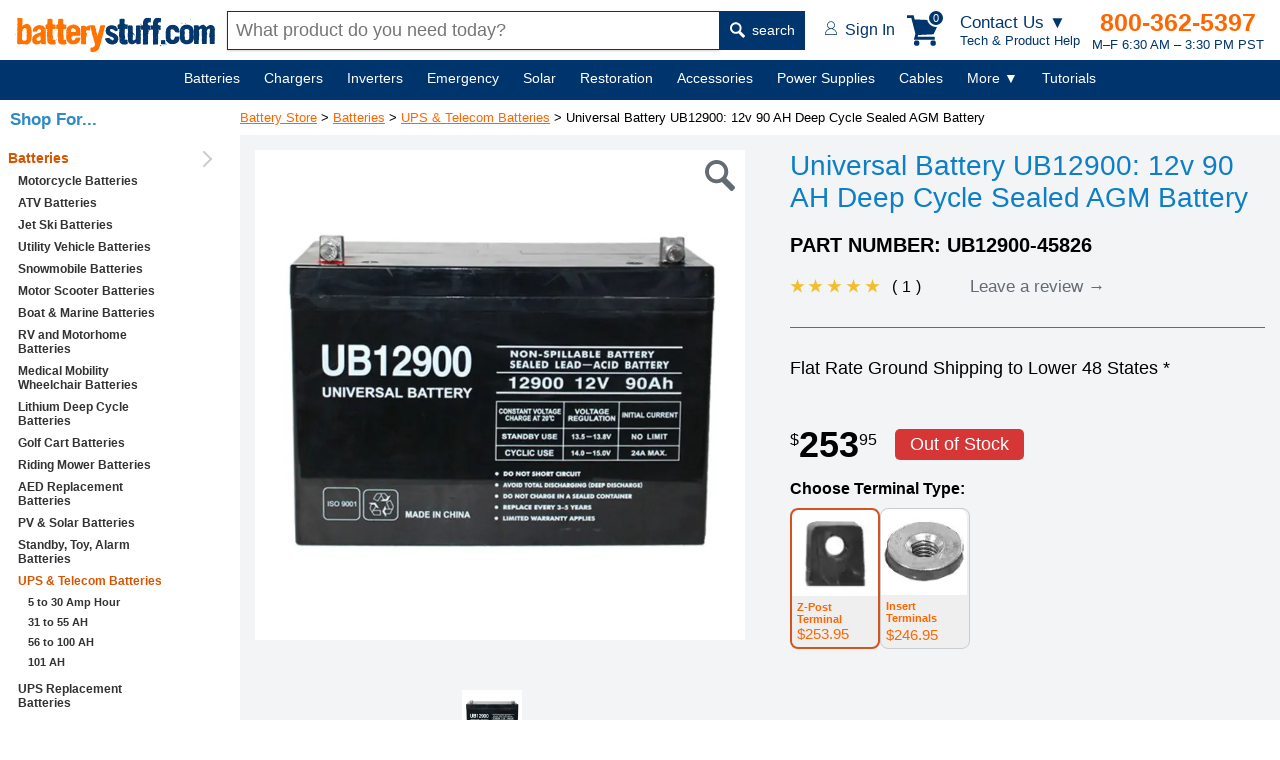

--- FILE ---
content_type: text/html; charset=utf-8
request_url: https://www.batterystuff.com/batteries/ups-telecom/UB12900-45826.html
body_size: 30172
content:
<!DOCTYPE html>
<html lang="en">
<head>
	<meta charset="utf-8">

	<script>
	window.dataLayer = window.dataLayer || [];
	dataLayer.push({
		"event": "Pageview",
		"pagePath": "https://www.batterystuff.com/batteries/ups-telecom/UB12900-45826.html",
		"pageTitle": "Universal UB12900 12v 90 AH Group 27 Deep Cycle AGM Battery",
		"visitorType": "customer",
		"visitorId": "5ccPBjW097efSajfJ9fsJ38epf0da5tH"	});
	</script>

	
	<script>(function(w,d,s,l,i){w[l]=w[l]||[];w[l].push({'gtm.start':
		new Date().getTime(),event:'gtm.js'});var f=d.getElementsByTagName(s)[0],
		j=d.createElement(s),dl=l!='dataLayer'?'&l='+l:'';j.async=true;j.src=
		'https://www.googletagmanager.com/gtm.js?id='+i+dl;f.parentNode.insertBefore(j,f);
		})(window,document,'script','dataLayer','GTM-WGH7');</script>

	
	<title>Universal UB12900 12v 90 AH Group 27 Deep Cycle AGM Battery</title>
		<meta name="description" content="The UPG Universal Battery UB12900 is a 12v 90 AH deep cycle AGM battery. Features approximately 500 cycles at 50% depth-of-discharge and a 1-year warranty!">
		

	<meta name="viewport" content="width=device-width, initial-scale=1">

	<!--[if lt IE 9]> <script src="/js/html5.js"></script> <![endif]-->
		<meta http-equiv="x-ua-compatible" content="ie=edge">
	<meta name="sitelock-site-verification" content="2740" />

	
	
	

		

	
	<link rel="stylesheet" href="/css/global.css?ver=38" media="screen">

	<link rel="stylesheet" href="https://res.cloudinary.com/dyuctplmh/raw/upload/v1645679186/css/mcx-styles.min.css" media="screen">
	
			<script charset="utf-8" src="https://res.cloudinary.com/dyuctplmh/raw/upload/v1645679417/js/product-display2.min.js" defer></script>
	
	

	<link rel="stylesheet" type="text/css" href="https://res.cloudinary.com/dyuctplmh/raw/upload/v1498101915/print.css" media="print">
	<link rel="icon"  type="image/x-icon"  href="/favicon.ico">
	<link rel="alternate" type="application/rss+xml" title="RSS" href="https://www.batterystuff.com/blog-feed/">
	<link href="https://res.cloudinary.com/dyuctplmh/image/upload/v1635810003/global/apple-icon-57x57.png" rel="apple-touch-icon-precomposed">
	<link href="https://res.cloudinary.com/dyuctplmh/image/upload/v1635810003/global/apple-icon-76x76.png" rel="apple-touch-icon-precomposed" sizes="76x76">
	<link href="https://res.cloudinary.com/dyuctplmh/image/upload/v1635810003/global/apple-icon-120x120.png" rel="apple-touch-icon-precomposed" sizes="120x120">
	<link href="https://res.cloudinary.com/dyuctplmh/image/upload/v1635810003/global/apple-icon-152x152.png" rel="apple-touch-icon-precomposed" sizes="152x152">
	<link href="https://res.cloudinary.com/dyuctplmh/image/upload/v1635810003/global/apple-icon-180x180.png" rel="apple-touch-icon-precomposed" sizes="180x180">
	<link href="https://res.cloudinary.com/dyuctplmh/image/upload/v1635810003/global/android-icon-192x192.png" rel="icon" sizes="192x192">
	<link href="https://res.cloudinary.com/dyuctplmh/image/upload/v1635810003/global/android-icon-128x128.png" rel="icon" sizes="128x128">

	
	<link rel="preload" as="image" href="https://res.cloudinary.com/dyuctplmh/image/upload/v1635810003/global/logo-text-header.svg">
	<link rel="preload" as="image" href="https://res.cloudinary.com/dyuctplmh/image/upload/v1635810003/global/mag-glass.svg">
	
	<link rel="preload" as="image" href="https://res.cloudinary.com/dyuctplmh/image/upload/v1635810003/global/account-icon.svg">
	<link rel="preload" as="image" href="https://res.cloudinary.com/dyuctplmh/image/upload/v1498102643/checkmark-circle-fill-green3.png">
	<link rel="preload" as="image" href="https://res.cloudinary.com/dyuctplmh/image/upload/v1635810003/global/ham-menu-blue.svg">

	
		
		<script src="/js/dom.min.js"></script>
		<script src="/js/xhr.min.js" defer></script>
	<script src="/js/app.js?ver=7" defer></script>

	<script src="/js/mcx-dialog.min.js" defer></script>

	<style>
	#wrapper {margin:0 auto; padding:0; border:0; text-align:center;}
	.mainWrapper {display: flex; align-items: center; flex-direction: column; padding-left: 240px;}
	#maincontainer {margin:90px 0 20px 0; max-width:1500px; text-align: left; width:100%;}

	#breadcrumbs {font-size:13px; text-align:left; margin:10px 0 0 20px; z-index:9; position: relative; padding:10px 0;}
	#breadcrumbs a {z-index:12}
	#breadcrumbs a:link,#contentcolumn a:link {color:#f60}
	#breadcrumbs a:visited,#contentcolumn a:visited {color:#d65500}
	#breadcrumbs a:hover,#contentcolumn a:hover {color:#ff9700}

	#contentwrapper {width:100%;}
	
	#leftcolumn {float:left;width:176px;margin-left:-100%;text-align:left;padding:0;}

	#contentcolumn {margin:22px 0 0 0; text-align:left;padding:0 10px;position:relative;}

	.categoryBottomText {padding:20px}

	.categoryMainDescription {font:400 17px Verdana,sans-serif; color: #666; margin-bottom: 30px; padding:0;}

	.categoryMainDescription h1 {margin:5px 20px 30px 15px;}
	.categoryMainDescription > p, .categoryMainDescription > h2, .categoryMainDescription > h3 {margin-left:15px;}
	.categoryMainDescription > ul {margin-left:40px;}
	
	#navButton {display: none;}
	.productItem .attribute {display:-ms-flexbox; display:-webkit-box; display:flex; -ms-flex-pack:space-between; -webkit-box-pack: justify; justify-content: space-between; margin:1px 0 1px 0; padding:0 0 1px 0; border-bottom:1px solid #646B74;}

	.productHTML {display:flex; flex-wrap:wrap; margin: 0 15px;}		
	.productTools {font:bold 16px Verdana,Arial,sans-serif; color:#646B74; display:flex; justify-content: space-between; margin:20px 15px 10px 15px; align-items: center;}	
	.productToolsItemsFound {margin-left:7px;}	
	#productToolsSortBy {margin-left:15px;}

	.detailsSum1 {margin:10px 15px;}

	@media screen and (min-width:1535px) {
		.categoryMainDescription h1 {margin:5px 0 30px 0;}
		.categoryMainDescription > p, .categoryMainDescription > h2 {margin-left:0;}
		.productHTML {margin:0;}
		.productTools {margin:20px 0 10px 0;}
	}

	@media screen and (max-width:934px) {
		#belowNavSearch {display:block; margin:0; background:white;}
		#aboveNavSearch {display:none;}
		.siteHeader {height:120px;}
		.siteHeader > div {height:60px;}
		nav {margin-top:120px;}
		#contentcolumn {margin:100px 0 0 0; text-align:left; padding:0 10px; position:relative;}
		.categoryMainDescription {padding-top:10px;}
		#breadcrumbs {margin:65px 0 0 15px;}
		#maincontainer {margin:100px 0 0 0;padding:0;position:relative;right:0;display:block;}
	}

	@media screen and (max-width:768px){
		#leftcolumn{float:left;width:176px;margin-left:-100%;text-align:left;padding:0;}
		#sideNav {background:#F1F5F6; width:176px; font:bold 14px Verdana,Arial,sans-serif;}
		#wrapper {margin:0;padding:0;border:0;text-align:left;min-width:0}
		#breadcrumbs {font-size:13px; margin:65px 0 0 15px;}
		
		#contentwrapper {margin:0;padding:0;float:none;position:relative;}
		#contentcolumn {margin:0 15px; text-align:left; padding:0; position:relative; width:auto;}
		#contentcolumn > p {margin:16px 15px;}
		.listStyle1 li{font-size:100%}
		#leftcolumn {text-align:left;padding:0;border:0;float:left;width:100%;margin:0}
		#rightcolumn {margin:0;padding:0;display:none}
		#sideNav {width:240px; display:none;}
		nav {margin-top:120px;}
		.productToolsSortBy {text-align:right;}
		#productToolsSortBy {display:block; margin-top:5px;}
		
	}

	@media screen and (max-width: 536px) {
		#breadcrumbs {margin:12px 0 0 20px;}
		.categoryMainDescription {padding-top:0;}
	}

	@media screen and (max-width: 480px) {
		#navMenu a {margin:0 15px 50px 0;}
	}
	

	#sideNav {position:fixed; display:block; background:#fff; top:100px; left:0; bottom:0; width:220px; overflow:auto; z-index:10;}
	#sideNav > ul > li {border-bottom:1px solid #ccc; padding:6px 0; position: relative;}
	#sideNav > ul > li::after {content:''; display:inline-block; width:10px; height:10px; border-right:2px solid #ccc; border-top:2px solid #ccc; transform:rotate(45deg); position:absolute; right:10px; top:19px; transform:translateY(-50%) rotate(45deg);}
	#sideNav li.active > a {color:#d65500;}
	#sideNav a {text-decoration: none; text-align:left;}
	
	#breadcrumbs {margin-left:0;}
	footer {margin-left:230px;}
	
	@media screen and (max-width:934px) {
		#sideNav {display:none;}
		.mainWrapper {padding-left:0;}
		footer {margin-left:0;}
		#breadcrumbs {margin-left:15px;}
	}

	
	</style>

		<style>
	/*#contentcolumn{margin:0 0 0 177px; text-align:left;padding:0 10px;position:relative;}*/
	</style>
		
		
	<link rel="canonical" href="https://www.batterystuff.com/batteries/ups-telecom/UB12900-45826.html">
				<meta property="og:title" content="Universal Battery UB12900: 12v 90 AH Deep Cycle Sealed AGM Battery">
				<meta property="og:site_name" content="BatteryStuff.com">
				<meta property="og:type" content="product">
				<meta property="og:description" content="Batteries ship from various warehouses and usually deliver within 7 business days.*">
				<meta property="og:url" content="https://www.batterystuff.com/batteries/ups-telecom/UB12900-45826.html">
				<meta property="og:image" content="https://www.batterystuff.com/images/products/374x_UB12900-45826_Universal_Power_Group_27_AGM_Battery_md.jpg">
				<meta property="fb:app_id" content="210835955631728">
				
	
</head>
<body id="bodytag">
<script>
			</script>
<!--[if lte IE 10]>
<div style="position:fixed; z-index:1000; width:auto; padding:10px; font:20px Arial,sans-serif; background:#FFBF00; top:0; left:0; right:0;"><img src="/images/truecart/messageError.png" width="80" height="80" alt="alert" style="float:left; margin-right:20px;"/><b>Please note that BatteryStuff.com no longer supports old versions of Internet Explorer.</b><br/>
We recommend upgrading to the latest <a href="https://www.microsoft.com/ie">Internet Explorer</a>, <a href="https://chrome.google.com/">Google Chrome</a>, or <a href="https://mozilla.org/firefox/">Firefox</a>.
</div>
<![endif]-->



	<div class="nodisplay h1print">BatteryStuff.com!</div>
	<div id="searchOverlay"></div>
	<div id="menuCartBox"></div>

	<style>
	#contactUsBox {background:#fff; -webkit-box-shadow: 10px 10px 18px 0px rgba(191,191,191,0.69); box-shadow: 10px 10px 18px 0px rgba(191,191,191,0.69); width:270px;  font-family:Verdana,Arial,sans-serif; color:#666; position: fixed; z-index: 200; top: 60px; right: 100px; border-radius: 3px;}	
	#contactUsBox .heading {display:-ms-flexbox; display: -webkit-box; display: flex; -ms-flex-pack:space-between; -webkit-box-pack: justify; justify-content: space-between; align-items: center; padding:0 18px;}
	#contactUsBox .heading h5 {font-size:16px; font-weight:600; margin:6px 0;}
	#contactUsBox .heading button {cursor:pointer;}
	#contactUsBox .intro {background:#F3F4F5; padding:12px 15px; display:flex; align-items: center;}
	#contactUsBox .intro .text {color:#00356E; font:600 17px Verdana,Arial,sans-serif; text-align:left; margin-left:15px;}
	#contactUsBox .intro img {border-radius:50%; width:80px; height:80px;}
	#contactUsBox .options {color:black; padding:14px; justify-content: space-around; display:flex; align-items:baseline;}
	#contactUsBox .options a {color:black; text-decoration: none;}
	#contactUsBox .numberInfo {background:#F3F4F5; padding:12px 15px;}
	#contactUsBox .numberInfo em {font-size:16px; color:#444; display:block; font-weight: 500; font-style: normal;}
	#contactUsBox .numberInfo strong {display:block; margin-bottom:3px;}
	#contactUsBox .numberInfo strong a {font-size:21px; color:#FF6725; text-decoration: none;}
	#contactUsBox .numberInfo small {font-size:14px; color:#00356E; display:block;}
	#contactUsBox .links {text-align: left;}
	#contactUsBox .links ul {font-size:16px; font-weight: 500; list-style: none; padding:0; margin:0;}
	#contactUsBox .links ul li {margin:10px 0 10px 20px; padding:0;}
	#contactUsBox .links ul li a {text-decoration: none;}
	@media screen and (max-width:600px) {
		#contactUsBox {right:5px;}
	}

	#headerContactMenuLg {display:block;}
	#headerContactMenuSm {display:none;}
	@media (max-width:705px) {
		#headerContactMenuLg {display:none;}
		#headerContactMenuSm {display:block;}
	}
	</style>
	<div id="contactUsBox" class="dn">
		<div class="heading">
			<h5>Get Tech Help &amp;<br>Product Advice</h5>
			<button type="button" id="closeContactMenu" style="border:none; background:none; font:bold 23px verdana,sans-serif; color:#666">&times;</button>		
		</div>
		<div class="intro">
			<img src="https://res.cloudinary.com/dyuctplmh/image/upload/fl_progressive,q_60,f_auto/v1698959119/global/contact-photo.jpg" alt="tech person" width="201" loading="lazy" height="201">
			<div class="text">
			If you have a tech question or don’t know which product to buy, we can help.
			</div>
		</div>
		<div class="options">
			<a href="tel:541-474-4421"><figure>
				<img src="https://res.cloudinary.com/dyuctplmh/image/upload/v1698959138/global/call.svg" alt="call" width="21" height="38" style="margin-bottom:2px;" loading="lazy">
				<figcaption>Call</figcaption>
			</figure></a>

			<a href="/contact.html"><figure>
				<img src="https://res.cloudinary.com/dyuctplmh/image/upload/v1698959149/global/email-contact.svg" alt="email" width="33" height="24" style="margin-bottom:8px;" loading="lazy">
				<figcaption>Email</figcaption>
			</figure></a>
		</div>
		<div class="numberInfo">
			<em>Call an Expert</em>
			<strong><a href="tel:541-474-4421">541-474-4421</a></strong>
			<small>M–F 6:30 AM – 3:30 PM PST</small>
		</div>
		<div class="links">
			<ul>
				<li><a href="/order-status.html">Order Tracking</a></li>
				<li><a href="/kb/policies-and-procedures/">Policies</a></li>
				<li><a href="/kb/buyers-guide/">Buyers Guide</a></li>
				<li><a href="/kb/articles/">Tutorials</a></li>
				<li><a href="/kb/tools/">Calculators</a></li>
				<li><a href="/kb/frequently-asked-questions/">FAQs</a></li>
			</ul>
		</div>
	</div>

	

	<header class="siteHeader">
		<div>
			<a href="/" id="headerLogoText" style="width:200px; height:36px;"><img src="https://res.cloudinary.com/dyuctplmh/image/upload/v1635810003/global/logo-text-header.svg" alt="BatteryStuff.com" width="200" height="36"></a>

			<div id="aboveNavSearch">
				<form action="/search.html" method="get" id="headerSearch" class="headerSearch">
					<input type="text" name="q" id="headerSearchBox" class="mousetrap" placeholder="What product do you need today?" value=""><button type="submit"><img src="https://res.cloudinary.com/dyuctplmh/image/upload/v1635810003/global/mag-glass.svg" width="15" height="16" alt=""> search</button>
				</form>
			</div>

			<div class="headerRightSide">
				<div id="headerAccount">
					<a href="/customer-login.html"><img src="https://res.cloudinary.com/dyuctplmh/image/upload/v1635810003/global/account-icon.svg" alt="" width="12" height="14"> <span id="headerAccountText">Sign In</span></a>
				</div>

				<div id="headerCart">
					<div class="box" data-js="headerCart">
						<svg xmlns="http://www.w3.org/2000/svg" width="34" height="31" viewBox="0 0 33.288 31" fill="#00356E" id="headerCartIcon"><path d="M28.048 24.726v-2.952H10.74l.406-1.698 15.648-.738L33.29 5.462 7.75 4.28 6.68 0H0v2.952h4.355L8.45 18.748l-1.476 5.978zm-15.5 3.506A2.77 2.77 0 0 1 9.78 31a2.77 2.77 0 0 1-2.768-2.768 2.77 2.77 0 0 1 2.768-2.768 2.77 2.77 0 0 1 2.768 2.768zm16.607 0A2.77 2.77 0 0 1 26.387 31a2.77 2.77 0 0 1-2.768-2.768 2.77 2.77 0 0 1 2.768-2.768 2.77 2.77 0 0 1 2.768 2.768z"></path></svg>

						<div id="cartHeaderButtonCount">0</div>
					</div>
					
				</div>

				<div id="headerContactMenuLink">
					<div id="headerContactMenuLg">
						<em>Contact Us ▼</em>
						Tech &amp; Product Help
					</div>
					<div id="headerContactMenuSm">
						<img src="https://res.cloudinary.com/dyuctplmh/image/upload/v1698959286/global/help-icon.svg" alt="Contact Us for Tech and Product Help" width="29" height="33">
					</div>
				</div>

				<div id="headerContactInfo">
					<b><a href="tel:1-800-362-5397">800-362-5397</a></b>
					M–F 6:30 AM – 3:30 PM PST				</div>

				<div id="headerMenuButton">
					MENU <img src="https://res.cloudinary.com/dyuctplmh/image/upload/v1635810003/global/ham-menu-blue.svg" loading="lazy" alt="Menu Icon" width="18" height="19">
				</div>
			</div>
		</div>
		<div id="belowNavSearch">
			<form action="/search.html" method="get" id="headerSearch2" class="headerSearch">
				<input type="text" name="q" id="headerSearchBox2" class="mousetrap" placeholder="What product do you need today?" value=""><button type="submit"><img src="https://res.cloudinary.com/dyuctplmh/image/upload/v1635810003/global/mag-glass.svg" loading="lazy" alt="" width="15" height="16"> search</button>
			</form>
		</div>
	</header>
	
	<nav id="navContainer">
		<div id="navMenu">
			<ul>
				<li data-id="batteriesMegaMenu" id="mainNavBatteries" ><span id="mainNavBatteriesLink"><a href="/batteries/">Batteries</a></span>
					<div class="subMenu dn" id="batteriesMegaMenu"></div>
				</li>
				<li data-id="chargersMegaMenu" id="mainNavChargers"><span id="mainNavChargersLink"><a href="/battery-chargers/">Chargers</a></span>
					<div class="subMenu dn" id="chargersMegaMenu"></div>
				</li>
				<li data-id="invertersMegaMenu" id="manNavInverters"><span id="manNavInvertersLink"><a href="/inverters/">Inverters</a></span>
					<div class="subMenu dn" id="invertersMegaMenu"></div>
				</li>
				
				<li data-id="emergencyMegaMenu" id="mainNavEmergency"><span id="mainNavEmergencyLink"><a href="/emergency/">Emergency</a></span>
					<div class="subMenu dn" id="emergencyMegaMenu"></div>
				</li>
				
				<li data-id="solarMegaMenu" id="mainNavSolar"><span id="mainNavSolarLink"><a href="/solar-chargers/">Solar</a></span>
					<div class="subMenu dn" id="solarMegaMenu"></div>
				</li>

				<li data-id="restorationMegaMenu" id="mainNavRestoration"><span id="mainNavRestorationLink"><a href="/battery-restoration/">Restoration</a></span>
					<div class="subMenu dn" id="restorationMegaMenu"></div>
				</li>
				
				<li data-id="accessoriesMegaMenu" id="mainNavAccessories"><span id="mainNavAccessoriesLink"><a href="/battery-products/">Accessories</a></span>
					<div class="subMenu dn" id="accessoriesMegaMenu"></div>
				</li>
				
				<li data-id="powerMegaMenu" id="mainNavPower"><span id="mainNavPowerLink"><a href="/power-supplies/">Power Supplies</a></span>
					<div class="subMenu dn" id="powerMegaMenu"></div>
				</li>
				
				<li data-id="cablesMegaMenu" id="mainNavCables"><span id="mainNavCablesLink"><a href="/battery-cables-connectors-plugs/">Cables</a></span>
					<div class="subMenu dn" id="cablesMegaMenu"></div>
				</li>
				
				<li class="notIncluded" data-id="moreMegaMenu"><span><a href="javascript:;">More&nbsp;▼</a></span>
					<div class="subMenu small dn" id="moreMegaMenu">
						<div class="textLinks">
							<div class="item">
								<ul id="moreMenuList">
									
									<li data-ref="mainNavBatteries" class="dn"><a href="/batteries/">Batteries</a></li>
									
									<li data-ref="mainNavChargers" class="dn"><a href="/battery-chargers/">Chargers</a></li>
									
									<li data-ref="manNavInverters" class="dn"><a href="/inverters/">Inverters</a></li>
									
									<li data-ref="mainNavEmergency" class="dn"><a href="/emergency/">Emergency</a></li>
									
									<li data-ref="mainNavSolar" class="dn"><a href="/solar-chargers/">Solar</a></li>
									
									<li data-ref="mainNavRestoration" class="dn"><a href="/battery-restoration/">Restoration</a></li>
									
									<li data-ref="mainNavAccessories" class="dn"><a href="/battery-products/">Accessories</a></li>
									
									<li data-ref="mainNavPower" class="dn"><a href="/power-supplies/">Power Supplies</a></li>
									
									<li data-ref="mainNavCables" class="dn"><a href="/battery-cables-connectors-plugs/">Cables</a></li>
									
									<li><a href="/fuel-treatments/">Fuel Treatments</a></li>
									<li><a href="/made-in-usa/">MADE in USA</a></li>
									<li><a href="/all-products-by-brand/">Shop by Brand</a></li>
								</ul>
							</div>
						</div>
					</div>
				</li>

				<li class="notIncluded" id="mainNavHelp"><span><a href="/kb/">Tutorials</a></span></li>

			</ul>
			
		</div>
	</nav>

	<div id="overLayBody" class="dn"></div>

	<script>
	var availableSpace,numOfVisibleItems,requiredSpace,visibleItems,menuPause,navItems=null,fullNav=null,overlay=null,numOfItems=0,totalSpace=0,closingTime=1e3,breakWidths=[],menusOpen=!1;function checkSize(){var e;if (fullNav != null) availableSpace=fullNav.offsetWidth-250,numOfVisibleItems=document.querySelectorAll("#navMenu > ul > li:not(.dn):not(.notIncluded)").length,visibleItems=document.querySelectorAll("#navMenu > ul > li:not(.dn):not(.notIncluded)"),hiddenItems=document.querySelectorAll("#navMenu > ul > li.dn"),requiredSpace=breakWidths[numOfVisibleItems-1],availableSpace<requiredSpace?(--numOfVisibleItems,(e=[].slice.call(visibleItems).pop()).classList.add("dn"),document.querySelector('[data-ref="'+e.id+'"]').classList.remove("dn"),checkSize()):availableSpace>breakWidths[numOfVisibleItems]&&hiddenItems[0]&&(hiddenItems[0].classList.remove("dn"),document.querySelector('[data-ref="'+hiddenItems[0].id+'"]').classList.add("dn"))}function navItemMouseOver(){var e=this;menusOpen?showMenu(e):menuPause=setTimeout(function(){showMenu(e)},350)}function showMenu(e){hideAllMenuTitles(),menusOpen=!0,e.classList.add("active"),hideAllMegaMenus(),null!=e.dataset.id&&document.querySelector("#"+e.dataset.id).classList.remove("dn"),overlay.classList.remove("dn")}function navItemMouseOut(){clearTimeout(menuPause),this.classList.remove("active"),hideAllMegaMenus(),overlay.classList.add("dn")}function hideAllMegaMenus(){for(var e=document.querySelectorAll(".subMenu"),n=0;n<e.length;n++)e[n].classList.add("dn")}function hideAllMenuTitles(){for(var e=document.querySelectorAll("#navMenu li"),n=0;n<e.length;n++)e[n].classList.remove("active")}document.querySelector("#navMenu").addEventListener("mouseleave",function(){clearTimeout(menuPause),menusOpen=!1}),window.addEventListener("resize",function(){checkSize()},!0),window.addEventListener("orientationchange",function(){checkSize()},!0),window.addEventListener("load",function(){navItems=document.querySelectorAll("#navMenu > ul > li"),fullNav=document.querySelector("#navContainer"),overlay=document.querySelector("#overLayBody");for(var e=0;e<navItems.length;e++)navItems[e].addEventListener("mouseenter",navItemMouseOver),navItems[e].addEventListener("mouseleave",navItemMouseOut),numOfItems+=1,totalSpace+=navItems[e].offsetWidth,breakWidths.push(totalSpace);
	 checkSize();},!0);
	window.addEventListener('load', function() {
		Dom.e('#closeContactMenu').addEventListener('click', function() {
			Dom.e('#contactUsBox').classList.add('dn');
		});

		Dom.e('#headerContactMenuLink').addEventListener('click', function() {
			Dom.e('#contactUsBox').classList.toggle('dn');
			Dom.empty('#menuCartBox');
		});
	})
	</script>

	
	<div class="mainWrapper">
		<div id="maincontainer">
						<div id="pageErrorsUserNotice"></div>
			
													<div id="breadcrumbs" itemprop="breadcrumb">
<a href="/">Battery Store</a>  &gt; <a href="/batteries/">Batteries</a> &gt; <a href="/batteries/ups-telecom/">UPS &amp; Telecom Batteries</a> &gt; Universal Battery UB12900: 12v 90 AH Deep Cycle Sealed AGM Battery&nbsp;&nbsp;</div><script src="/js/product.js?ver=6"></script>

<style>
#productDisplay{font-family:"Open Sans",Verdana,sans-serif;color:#555;font-size:16px}#productImages{width:58%;float:left;padding-right:2%}#productImages .tumbnailImages{text-align:center}#prodDisplayMediumImg{width:100%}#productBuying{width:40%;overflow:hidden;color:#444}#productBuying h1{font-size:28px;font-weight:400;margin-bottom:3px}
#productBuying .partNumber {font-size:16px;font-weight:700;color:#AAA;margin-bottom:8px}
#productBuying .rating {font-size:13px;margin-bottom:10px}
#productBuying .rating img{vertical-align:bottom}#productBuying .rating span{font-size:16px}#productBuyButtons{text-align:left}#productBuying .in{color:#138716}#productBuying .out{color:#990807}.noUnderline{text-decoration:none}.prodInfoHr{background:#ccc;height:2px;border-width:0}#productWriteReviewLink{display:inline;font-size:16px;text-decoration:none}#productWriteReviewLink span{font-size:22px}.writeReviewLink a{text-decoration:none}.writeReviewLink b{font-size:22px;font-weight:400}#productBuying .price{font-size:19px}#productBuying .shipping{margin:12px 0 20px}#productBuying .addToCart,#productBuying .buyNowPayPal{font-size:20px;font-weight:700;color:#fff;margin-bottom:10px;background:#ED6C1B;padding:9px 36px 10px;-moz-border-radius:2px;-webkit-border-radius:2px;border-radius:2px;border:none;font-family:"Open Sans",Verdana,sans-serif;outline:none;cursor:pointer}#productBuying .addToCart span{font-size:23px;font-weight:400;color:#fff;margin-left:5px;display:inline-block}#productBuying .addToCart:hover,#productBuying .addToCart:active,#productBuying .buyNowPayPal:hover,#productBuying .buyNowPayPal:active{background:#E0661B}#productBuying .orText{font-size:14px;margin-bottom:10px}#productBuying .orText hr{background:#ccc;height:1px;width:15px;border-width:0;display:inline-block;margin:5px 6px}#productBuying .buyNowPayPal{padding:9px 12px 10px}.volumePricingBox{background:#f0f0f0;padding:1px 10px;margin-top:12px}.volumePricingBox li{list-style:none;list-style-image:url(https://www.batterystuff.com/images/bullet_orange.gif);margin-bottom:10px!important;font-size:14px}#productQtyBox{margin:0 0 8px}#productQty{width:47px;margin:0 0 0 8px}#paypalForm{display:none}#productInformation{font-family:"Open Sans",Verdana,sans-serif;color:#555;font-size:16px}#productInformation h3{font-size:33px;font-weight:400;margin:0!important;border-bottom:none}#productInformation h3 span{font-size:14px;font-weight:400;display:block}.prodInfoContent{position:relative}.prodInfoContent .sideHeading{font-size:25px;position:absolute;top:0;left:0;margin:10px 0 0;font-weight:400}.stockStatus{font-size:19px;font-weight:400;margin:10px 0;white-space:nowrap}.productNotes{font-size:18px;font-weight:400;margin:15px 0}.replacesNote{font-size:16px;font-weight:400;margin:17px 0 15px}.infoTab{font-size:18px;display:inline-block;margin-right:15px;margin-top:15px}.infoTab a:link{color:#444;text-decoration:none}.infoTab a:visited{color:#444;text-decoration:none}.infoTab a:hover{color:#E0661B;cursor:pointer}.infoTab a.active{color:#E0661B;border-bottom:3px solid #E0661B;padding-bottom:6px}.tabBottom{background:#dcdcdc;height:1px;border-width:0}#productDisplayNav{padding-bottom:10px}.stickyProductDisplayNav{position:fixed;top:60px;left:0;right:0;padding:3px 10px;background:#E0661B;z-index:100;text-align:center}.stickyProductDisplayNav .infoTab{font-size:15px;display:inline-block;margin-right:15px;margin-top:2px}.stickyProductDisplayNav .lastTab{margin-right:0}.stickyProductDisplayNav .infoTab a:link{color:#fff!important;text-decoration:none}.stickyProductDisplayNav .infoTab a:visited{color:#fff!important;text-decoration:none}.stickyProductDisplayNav .infoTab a:hover{color:#000!important;cursor:pointer}.stickyProductDisplayNav .infoTab a.active{color:#000!important;border-bottom:3px solid #000;padding-bottom:0}.xtarget:target{color:#2bbbb3;margin-top:-12px;padding-top:120px}.checkmark{list-style-type:none;margin:0}.checkmark li{padding:0 0 10px 30px;display:block}.checkmark li:before{content:"✓";margin-left:-18px;padding-right:5px}.pointer{cursor:pointer}@media screen and (max-width:1580px){.checkmark{column-count:1}}.prodInfoContent{overflow:hidden}.prodInfoContent .arrow{list-style-type:none;margin:0;padding:10px 0 15px;float:left;width:44%;margin-right:6%}.prodInfoContent .arrow li{padding:0 0 0 18px;display:block;margin:3px 0}.prodInfoContent .arrow li img{vertical-align:middle}.prodInfoContent .arrow li:before{content:"›";padding:0 7px 0 0;margin-left:-18px;font-size:150%}.reviewsRatingsSection{margin:10px 0 20px}.prodInfoBody{border-bottom:1px solid #DDD;padding:0 0 5px;overflow:hidden;margin-left:160px}.noBorder{border:none}.smallHeading{font-weight:700;font-size:20px}.relatedProduct{width:200px;display:inline-block;padding:8px 5px;text-align:center}.relatedProduct .title{font-size:13px}.relatedProduct .price{font-size:13px;font-weight:700}.ms-thumb img{width:100%}.mastersliderLgCloseBox{text-align:center}.ms-thumb-list{text-align:center}.ms-thumbs-cont{display:inline-block;left:0!important}.ms-bullet,.ms-bullet-selected{display:none}.sharingBox{display:inline-block}.shareNote{margin:10px 0;font-size:13px;font-weight:700}.sharingF,.sharingT,.sharingG,.sharingP{border:1px solid #aaa;display:inline-block}.sharingF{padding:10px 0 5px 17px;width:33px}.sharingT{padding:10px 2px 5px 0;width:48px}.sharingG{padding:10px 0 5px 3px;width:47px}.sharingP{padding:10px 1px 5px 14px;width:35px}.hiddenSVGs{display:none}.svg-icon-googleplus{height:30px;width:44px}.svg-icon-share-facebook{height:30px;width:14px}.svg-icon-share-twitter{height:30px;width:42px}.svg-icon-pinterest{height:30px;width:22px}.svg-pdf-logo{height:32px;width:25px;vertical-align:bottom}.svg-tutorial-icon{height:32px;width:25px;vertical-align:bottom}.svg-zoom-magnifying-glass{width:16px;height:20px;vertical-align:middle}.svg-star{width:16px;height:17px}.svg-buy-with-paypal{width:50px;height:15px;vertical-align:middle}.svg-confirm-checkmark{width:24px;height:24px;vertical-align:middle}.svg-icon--inline{position:relative}.svg-icon-pp-lg{width:160px;height:43px}.svg-visa-logo{width:76px;height:23px}.svg-mastercard-logo{width:65px;height:51px}.svg-discover-logo{width:115px;height:20px}.svg-no-sales-tax{width:129px;height:98px}.ratingsAverage{font-size:13px;font-weight:700;margin-bottom:8px}.ratingsLeft{float:left;width:33%}.ratingsRight{float:left;width:65%}.ratingsRight p{font-size:15px}.ratingBars{font-size:14px;margin-top:10px}.ratingBarItem{padding:4px 0}.ratingBar{background:#E3E3E3;height:14px;width:80px;display:inline-block;padding:0}.ratingBar b{background:#FEBA0B;height:14px;display:block}.ratingSummary{font-size:13px}.reviewItem{padding:15px 0}.reviewsList .hidden{display:none}.reviewItem:last-of-type{border:none}.reviewTitle{font-size:18px;color:#555;margin:7px 0;font-weight:700}.reviewBodyParts{margin-bottom:15px;color:#777}.reviewBodyParts b{color:#222;font-weight:400}.reviewHelpful{font-weight:700;color:#000;margin-bottom:15px;font-size:16px}.reviewHelpfulButtons{border-left:1px solid #555;padding-left:12px;margin-left:12px}.reviewHelpfulButtons button{background:#999;border:none;color:#fff;padding:4px 20px;font-size:14px;font-weight:700;-moz-border-radius:2px;-webkit-border-radius:2px;border-radius:2px;margin-right:20px;cursor:pointer}.reviewHelpfulButtons button:hover{background:#888}.reviewAuthor{color:#aaa;font-size:13px}#productReviews{display:block}#productReviewsShow{display:none}.master-slider{position:relative;visibility:hidden;-moz-transform:translate3d(0,0,0)}.master-slider a{-webkit-transition:none;-o-transition:none;transition:none}.master-slider,.master-slider *{-webkit-box-sizing:content-box;-moz-box-sizing:content-box;box-sizing:content-box}.master-slider.ms-fullheight{height:100%}.ms-layout-partialview .ms-view{overflow:visible;background-color:transparent}.ms-layout-partialview .ms-container{overflow:hidden}.master-slider img,.ms-slide-bgvideocont video{max-width:none}.ms-ie img{border:none}.ms-ie8 *{opacity:inherit;filter:inherit}.ms-ie7{zoom:1}.ms-moz .ms-slide-bgcont>img{transform:translateX(0px)}.ms-loading-container{position:absolute;width:100%;top:0}.ms-slide-auto-height{display:table}.ms-loading-container .ms-loading,.ms-slide .ms-slide-loading{width:36px;height:36px;background:url(https://www.batterystuff.com/images/masterslider-style/loading-2.gif) no-repeat center #fff;border-radius:60px;box-shadow:0 0 3px rgba(0,0,0,0.2);position:absolute;left:50%;top:50%;margin:-18px;opacity:.9}.ms-no-swipe,.ms-def-cursor{cursor:auto!important}.ms-grab-cursor{cursor:url(https://www.batterystuff.com/images/masterslider-style/grab.png),move}.ms-grabbing-cursor{cursor:url(https://www.batterystuff.com/images/masterslider-style/grabbing.png),move}.ms-ie .ms-grab-cursor{cursor:move}.ms-ie .ms-grabbing-cursor{cursor:move}.ms-view{margin:0 auto;overflow:hidden;position:relative;-webkit-perspective:2000px;-moz-perspective:2000px;-ms-perspective:2000px;perspective:2000px}.ms-view .ms-slide-container{position:relative}.ms-slide{position:absolute;height:100%;-webkit-transform:translateZ(0px);-ms-transform:translateZ(0px);-o-transform:translateZ(0px);transform:translateZ(0px)}.ms-wk .ms-slide{-webkit-transform-style:preserve-3d;transform-style:preserve-3d}.ms-slide .ms-slide-bgcont,.ms-slide .ms-slide-bgvideocont{position:absolute;overflow:hidden;width:100%}.ms-slide .ms-slide-link{display:block;width:100%;height:100%;position:absolute;top:0;z-index:110}.ms-ie .ms-slide-link{background:url("data:image/gif; base64,R0lGODlhAQABAIAAAAAAAP///yH5BAEAAAAALAAAAAABAAEAAAIBR‌​AA7") 0 0 repeat}.ms-slide .ms-slide-bgvideocont{z-index:105;height:100%}.ms-wk .ms-slide .ms-slide-bgvideocont,.ms-wk .ms-slide-bgvideocont>video{-webkit-transform:translateZ(0.3px);transform:translateZ(0.3px)}.ms-slide .ms-slide-bgvideo{position:absolute;top:0}.ms-inner-controls-cont,.ms-container{position:relative;margin:0 auto}.ms-slide .ms-slide-bgcont img,.ms-container,.ms-inner-controls-cont{-webkit-user-select:none;-moz-user-select:none;-ms-user-select:none;user-select:none}.ms-slide .ms-layer,.ms-fixed-layers .ms-layer{position:absolute;pointer-events:auto}.ms-slide .ms-slide-layers,.ms-fixed-layers{position:absolute;overflow:hidden;width:100%;height:100%;z-index:109;top:0;pointer-events:none}.ms-slide .ms-slide-video{position:absolute;top:0;z-index:111;background:#000;padding:0;margin:0;border:none}.ms-parallax-layer{width:100%;position:absolute;top:0}.ms-scroll-parallax-cont{position:absolute;top:0;width:100%;height:100%}.ms-wk .ms-scroll-parallax-cont{-webkit-transform:translateZ(0.4px);transform:translateZ(0.4px)}.ms-action-layer{cursor:pointer}.ms-btn-container{position:absolute}.ms-btn{text-decoration:none;display:inline-block;color:#000;position:relative;padding:8px 15px;cursor:pointer;white-space:nowrap}.ms-default-btn{background:#0074A2;border-radius:5px;color:#FFF}.ms-default-btn:hover{background-color:#0098D5}.ms-default-btn:active{top:1px}.ms-btn-s{padding:14px 17px;font-size:80%;line-height:0}.ms-btn-m{padding:12px 40px}.ms-btn-n{padding:8px 25px;font-size:95%}.ms-btn-l{padding:17px 50px;font-size:120%}.ms-btn-round{border-radius:5px}.ms-btn-circle{border-radius:100px}.ms-btn-outline-round{border-radius:5px}.ms-btn-outline-circle{border-radius:100px}.ms-layer.video-box{background:#000}.ms-layer.video-box iframe{padding:0;margin:0;border:none;position:absolute;z-index:111}.ms-slide .ms-slide-vpbtn,.ms-slide .ms-video-btn{position:absolute;cursor:pointer;z-index:112}.ms-slide .ms-slide-vcbtn{position:absolute;cursor:pointer;z-index:113}.ms-slide-vcbtn-mobile{position:relative;bottom:0;left:0;width:100%;height:28px;background-color:#000;color:#fff;text-align:center;cursor:pointer;z-index:113}.ms-slide-vcbtn-mobile .ms-vcbtn-txt{text-transform:uppercase;font-family:sans-serif;font-size:.75em;display:inline-block;background:url(https://www.batterystuff.com/images/masterslider-style/video-close-btn.png) no-repeat 0 3px;padding-left:15px;height:15px;color:#DBDBDB;margin-top:7px}.ms-wk .ms-slide .ms-slide-vcbtn,.ms-wk .ms-slide .ms-slide-layers,.ms-wk .ms-slide .ms-slide-vpbtn,.ms-wk .ms-slide .ms-slide-video,.ms-wk .ms-slide-link{-webkit-transform:translateZ(0.44px);transform:translateZ(0.44px)}.ms-video-img{position:absolute;width:100%;height:100%;top:0;left:0}.ms-mask-frame{overflow:hidden;position:absolute;float:left}.ms-thumb-list{overflow:hidden;position:absolute}.ms-thumb-list.ms-dir-h{width:100%}.ms-thumb-list.ms-dir-v{height:100%;top:0}.ms-thumbs-cont{position:relative}.ms-thumb-frame{cursor:pointer;float:left;overflow:hidden;opacity:.5;-webkit-transition:opacity 300ms;-moz-transition:opacity 300ms;-ms-transition:opacity 300ms;-o-transition:opacity 300ms;transition:opacity 300ms}.ms-thumb-frame-selected{opacity:1}.ms-tabs .ms-thumb-frame{background-color:#F6f6f6;text-shadow:0 1px 1px #fff;color:#222;border:solid 1px #fff;border-width:0 1px 1px 0;overflow:visible;position:relative;opacity:1;-webkit-transition:all 300ms ease-out;-moz-transition:all 300ms ease-out;-ms-transition:all 300ms ease-out;-o-transition:all 300ms ease-out;transition:all 300ms ease-out}.ms-tabs.ms-dir-h .ms-thumb-frame{margin-top:12px}.ms-tabs.ms-dir-v .ms-thumb-frame{margin-left:12px}.ms-tabs.ms-dir-v.ms-align-left .ms-thumb-frame{margin-left:0}.ms-tabs.ms-dir-h.ms-align-top{z-index:140}.ms-tabs.ms-dir-h.ms-align-top .ms-thumb-frame{margin-top:-12px}.ms-tabs .ms-thumb{padding:5px}.ms-tabs .ms-thumb-frame-selected{opacity:1;background:#EDEDED}.ms-tabs .ms-thumb-frame .ms-thumb-ol{position:absolute;opacity:0;-webkit-transition:all 300ms ease-out;-moz-transition:all 300ms ease-out;-ms-transition:all 300ms ease-out;-o-transition:all 300ms ease-out;transition:all 300ms ease-out}.ms-tabs.ms-dir-h .ms-thumb-frame .ms-thumb-ol{top:0;left:50%;margin-left:-12px;border-bottom:solid 12px #F6f6f6;border-left:solid 12px transparent;border-right:solid 12px transparent}.ms-tabs.ms-dir-h.ms-align-bottom .ms-thumb-frame-selected .ms-thumb-ol{opacity:1;top:-12px;border-bottom-color:#EDEDED}.ms-tabs.ms-dir-h.ms-align-top .ms-thumb-frame .ms-thumb-ol{bottom:0;top:auto;border-bottom:0;border-top:solid 12px #F6f6f6}.ms-tabs.ms-dir-h.ms-align-top .ms-thumb-frame-selected .ms-thumb-ol{opacity:1;bottom:-12px;border-top-color:#EDEDED}.ms-tabs.ms-dir-v .ms-thumb-frame .ms-thumb-ol{top:50%;left:0;margin-top:-12px;border-right:solid 12px #EDEDED;border-top:solid 12px transparent;border-bottom:solid 12px transparent}.ms-tabs.ms-dir-v.ms-align-right .ms-thumb-frame-selected .ms-thumb-ol{opacity:1;left:-12px;border-right-color:#EDEDED}.ms-tabs.ms-dir-v.ms-align-left .ms-thumb-frame .ms-thumb-ol{left:auto;right:0;border-right:0;border-left:solid 12px #EDEDED}.ms-tabs.ms-dir-v.ms-align-left .ms-thumb-frame-selected .ms-thumb-ol{opacity:1;right:-12px;border-left-color:#EDEDED}.ms-thumb-list.ms-dir-h .ms-thumblist-fwd,.ms-thumb-list.ms-dir-h .ms-thumblist-bwd{height:100%;width:20px;position:absolute;left:0;cursor:pointer;background:rgba(128,128,128,0.5);text-align:center;color:#fff}.ms-thumb-list.ms-dir-h .ms-thumblist-bwd{right:0;left:auto}.ms-thumb-list.ms-dir-h .ms-thumblist-fwd:after,.ms-thumb-list.ms-dir-h .ms-thumblist-bwd:after{content:close-quote;top:43%;position:relative;border:solid rgba(0,0,0,0);border-width:5px 5px 5px 0;display:block;border-right-color:#FFF;width:6px;height:1px}.ms-thumb-list.ms-dir-h .ms-thumblist-bwd:after{border-width:5px 0 5px 5px;border-left-color:#FFF;left:7px}.ms-thumb-list.ms-dir-v .ms-thumblist-fwd,.ms-thumb-list.ms-dir-v .ms-thumblist-bwd{width:100%;height:20px;position:absolute;top:0;cursor:pointer;background:rgba(128,128,128,0.5);text-align:center;color:#fff}.ms-thumb-list.ms-dir-v .ms-thumblist-bwd{bottom:0;top:auto}.ms-thumb-list.ms-dir-v .ms-thumblist-fwd:after,.ms-thumb-list.ms-dir-v .ms-thumblist-bwd:after{content:close-quote;left:43%;position:relative;border:solid rgba(0,0,0,0);border-width:0 5px 5px;display:block;border-bottom-color:#FFF;height:1px;top:5px;width:0}.ms-thumb-list.ms-dir-v .ms-thumblist-bwd:after{border-width:5px 5px 0;border-top-color:#FFF;top:7px}.ms-bullet{cursor:pointer;float:left}.ms-bullets.ms-dir-h{position:absolute;bottom:20px;right:50%;width:100px}.ms-bullets.ms-dir-v{position:absolute;top:50%}.ms-bullets.ms-dir-v .ms-bullet{float:none}.ms-bullets.ms-dir-h .ms-bullets-count{position:relative;right:-50%}.ms-sbar{position:absolute}.ms-sbar.ms-dir-h{left:10px;right:10px;top:5px}.ms-sbar.ms-dir-v{top:10px;bottom:10px;right:5px}.ms-sbar .ms-bar{height:4px;background:#333;border-radius:4px}.ms-sbar.ms-dir-v .ms-bar{width:4px}.ms-sbar .ms-bar{position:relative;-webkit-transition:opacity 300ms;-moz-transition:opacity 300ms;-ms-transition:opacity 300ms;-o-transition:opacity 300ms;transition:opacity 300ms}.ms-timerbar{width:100%;bottom:0;position:absolute}.ms-ctimer{position:absolute;top:30px;left:30px;cursor:pointer}.ms-time-bar{-webkit-transition:width 120ms linear;-moz-transition:width 120ms linear;-ms-transition:width 120ms linear;-o-transition:width 120ms linear;transition:width 120ms linear}.ms-ie7 .ms-tooltip-arrow{height:0}.ms-slide-info{position:absolute}.ms-slide-info.ms-dir-v{top:0}.ms-slide-info.ms-dir-h{width:100%}@keyframes point-anim{0%{transform:scale(0.5);-webkit-transform:scale(0.5);-moz-transform:scale(0.5);-o-transform:scale(0.5);-ms-transform:scale(0.5);opacity:1}100%{transform:scale(0.5);-webkit-transform:scale(0.5);-moz-transform:scale(1.5);-o-transform:scale(1.5);-ms-transform:scale(1.5);opacity:0}}@-webkit-keyframes point-anim{0%{-webkit-transform:scale(0.5);opacity:1}100%{-webkit-transform:scale(1.5);opacity:0}}.ms-android .ms-tooltip-point .ms-point-border{animation:none;-moz-animation:none;-webkit-animation:none;-o-animation:none}.ms-skin-default .ms-slide .ms-slide-vpbtn,.ms-skin-default .ms-video-btn{width:50px;height:51px;top:50%;left:50%;margin:-25px 0 0 -25px}.ms-skin-default .ms-slide .ms-slide-vcbtn{width:30px;height:30px;top:18px;right:30px}.ms-skin-default .ms-nav-next,.ms-skin-default .ms-nav-prev{width:30px;background-position:-89px -26px;height:40px;cursor:pointer;top:50%;left:30px;margin-top:-20px;position:absolute;z-index:110}.ms-skin-default .ms-nav-next{right:30px;left:auto;background-position:-89px -103px}.ms-skin-default .ms-bullet{width:10px;height:10px;margin:4px;background-position:-34px -117px}.ms-skin-default .ms-bullet-selected{background-position:-34px -84px}.ms-skin-default .ms-time-bar{height:3px;background:#FFF;border-top:solid 1px rgba(0,0,0,0.41)}.ms-skin-default .ms-tooltip{position:absolute;z-index:210;cursor:auto}.ms-skin-default .ms-tooltip-top .ms-tooltip-arrow,.ms-skin-default .ms-tooltip-bottom .ms-tooltip-arrow{border-left:solid 10px transparent;border-right:solid 10px transparent;position:absolute;left:50%;margin-left:-10px}.ms-skin-default .ms-tooltip-top .ms-tooltip-arrow{border-top:solid 10px;border-top-color:silver;border-top-color:rgba(240,240,240,0.88);bottom:-10px}.ms-skin-default .ms-tooltip-bottom .ms-tooltip-arrow{border-bottom:solid 10px;border-bottom-color:silver;border-bottom-color:rgba(240,240,240,0.88);top:-10px}.ms-skin-default .ms-tooltip-right .ms-tooltip-arrow,.ms-skin-default .ms-tooltip-left .ms-tooltip-arrow{border-top:solid 10px transparent;border-bottom:solid 10px transparent;position:absolute;top:50%;margin-top:-10px}.ms-skin-default .ms-tooltip-right .ms-tooltip-arrow{border-right:solid 10px;border-right-color:silver;border-right-color:rgba(240,240,240,0.88);left:-10px}.ms-skin-default .ms-tooltip-left .ms-tooltip-arrow{border-left:solid 10px;border-left-color:silver;border-left-color:rgba(240,240,240,0.88);right:-10px}.ms-skin-default .ms-tooltip-point{cursor:pointer}.ms-skin-default .ms-tooltip-point .ms-point-center{width:12px;height:12px;border-radius:15px;border:solid 2px #BBB;background:#fff;margin:-8px 0 0 -8px;position:absolute;z-index:105}.ms-skin-default .ms-tooltip-point .ms-point-border{width:22px;height:22px;background:#000;background:rgba(0,0,0,0.36);margin:-11px 0 0 -11px;position:absolute;border-radius:15px;animation:point-anim 1.5s infinite;-moz-animation:point-anim 1.5s infinite;-webkit-animation:point-anim 1.5s infinite;-o-animation:point-anim 1.5s infinite}.ms-skin-default .ms-tooltip{max-width:200px}.ms-skin-default .ms-tooltip-cont{padding:10px;background:silver;background:rgba(240,240,240,0.88);text-shadow:0 1px 0 #fff;margin-left:-1px}@media only screen and (-webkit-min-device-pixel-ratio:2),only screen and ( min--moz-device-pixel-ratio:2),only screen and ( -o-min-device-pixel-ratio:21),only screen and ( min-device-pixel-ratio:2),only screen and ( min-resolution:192dpi),only screen and ( min-resolution:2dppx){.ms-skin-default .ms-slide .ms-slide-vpbtn,.ms-skin-default .ms-video-btn,.ms-skin-default .ms-slide .ms-slide-vcbtn,.ms-skin-default .ms-nav-next,.ms-skin-default .ms-nav-prev,.ms-skin-default .ms-bullet{background-size:152px 225px}}.ms-tabs-template{max-width:1140px;margin:0 auto;font-family:"Lato",sans-serif}.ms-tabs-vertical-template{max-width:1065px}.ms-tabs-template .ms-thumb-frame h3{font-weight:400;font-size:13pt;margin:0}.ms-tabs-template .ms-thumb-frame p{font-size:10pt;margin:4px 0}.ms-tabs-template .ms-thumb-frame-selected h3{color:#4b8aac}.ms-layer.video-title{font-family:"Lato",sans-serif;color:#fff;font-weight:600;font-size:42px;margin:0;letter-spacing:0}.ms-layer.video-title.video-top-title{font-size:16px;color:gray}.ms-layer.video-title.video-sub-title{font-size:22px;font-weight:300}#reviewSummary{width:290px;margin-left:20px}#reviews{width:100%}.histogramLeft{width:63px;background:#f7f7f7;border:1px solid #ccc;float:left;padding:12px 15px}.histogramRight{width:140px;height:103px;background:#f7f7f7;border-top:1px solid #ccc;border-right:1px solid #ccc;border-bottom:1px solid #ccc;float:left;padding:0 15px 20px}.histLine{position:relative;border-bottom:1px solid #ccc;height:20px}.histLine em{position:absolute;font-size:12px;top:2px;right:0}.histBar{position:absolute;bottom:-2px;left:0;background:#900;height:2px;z-index:3}.productNotes{background:#FCC70C;padding:1px 2px 1px 35px;position:relative}.warningIcon{width:10px;height:28px;position:absolute;left:10px;top:50%;margin-top:-14px}#referrerLink{display:none}@media screen and (max-width:990px){#productImages{width:100%;float:none;margin-left:-10px}#productBuying{width:100%;float:none}}@media screen and (max-width:890px){.prodInfoBody{margin-left:0}#productInformation h4{position:relative;top:0;left:0;margin:23px 0 0}}@media screen and (max-width:768px){#contentcolumn{margin:0;text-align:left;padding:0 10px;width:auto}#maincontainer{display:block;}#sideNav{top:-10px}.stickyProductDisplayNav{top:0;left:0;right:0}.productDisplay{margin:0}.prodInfoBody{margin-left:160px}#productInformation h4{position:absolute;top:0;left:0;margin:15px 0 0}.zoomInstruct{display:none}#productDisplaySmallScreenTop .rating{font-size:13px;margin:10px 0 0;text-align:center}#productDisplaySmallScreenTop .rating img{height:21px}#productDisplaySmallScreenTop h1{font-size:28px;font-weight:400;margin-bottom:3px;text-align:center}#productDisplaySmallScreenTop .price{font-size:22px;margin-bottom:30px;text-align:center}#productDisplaySmallScreenTop .partNumber,.stockStatus,.shipping,.highLightBox,.sharingWrapper{text-align:center}#productBuyButtons{text-align:center;margin-top:20px}#productBuyButtons .addToCart,#productBuyButtons .buyNowPayPal{width:90%}#referrerLink{display:block;padding:3px 10px 6px 15px;font-size:18px;border-bottom:1px solid #ccc;margin:0 -10px}#referrerLink a{color:#333;text-decoration:none}#referrerLink .right{float:right;font:33px Verdana,sans-serif;margin-top:-10px}}@media screen and (max-width:580px){#productWriteReviewLink{display:none}.checkmark{float:none;width:auto;margin-right:1%;padding-top:0}.prodInfoContent .arrow{float:none;width:99%;margin-right:1%;padding-top:0}.prodInfoBody{margin-left:0}#productInformation h4{font-size:25px;position:relative;top:0;left:0;margin:23px 0 0;font-weight:400}#productImages,#productBuying{width:auto;float:none}.ms-slide-container{margin-bottom:20px}.ms-skin-default .ms-bullet{width:20px;height:20px;background:#fff;border:1px solid #444;margin:4px;display:block}.ms-skin-default .ms-bullet-selected{background:#444;border:1px solid #444;display:block}.ms-bullets{bottom:-20px!important}.master-slider{margin-bottom:30px!important}.ratingsLeft{float:none;width:100%}.ratingsRight{float:none;width:100%;margin-top:15px}.reviewHelpfulButtons{display:block;border:none;padding-left:0;margin-left:0}#productReviews{display:none}#productReviewsShow{display:block}#productReviewsShow span{-webkit-transform:rotate(90deg);-moz-transform:rotate(90deg);-ms-transform:rotate(90deg);-o-transform:rotate(90deg);filter:progid:DXImageTransform.Microsoft.BasicImage(rotation=2);transform:rotate(90deg);display:inline-block;margin-left:5px;vertical-align:middle}}

	.photos {position:relative;}
	.mobileTitle {display:none;}
	.desktopTitle {display:block;}
	#zoomIcon {display:block; position:absolute; right:10px; top:10px; z-index:2; cursor:zoom-in; width:30px; height:auto;}
	.sliderSpacer {width:100%; position:relative; }
	.slider { z-index: 1; cursor:zoom-in; display:flex;}
	.sliderThumbs {flex: 0 1 auto; position: relative;}
	.sliderPhotos {flex: 1 0 0; height:58vw; position: relative;}
	.sliderPhotos > img { position: absolute; top: 0; transition: all 0.5s; width: 100%; opacity: 0; transform: scale(0.9);}
	.slider input[name='slide_switch'] { display: none; }
	.slider label { cursor: pointer; opacity: 0.6; position:relative; margin-left:-100px;}
	.slider label img { display: block; width: 65px; margin: 0 20px 30px 0; }
	.sliderPhotos > img.active { opacity: 1; transform: scale(1); }

	/*Time to add the click effects*/
	.slider input[name='slide_switch']:checked+label { border-bottom:1px solid #666; opacity: 1; }

	/*.mainPhotosBox {position:relative; width:100%; height:100%;}*/
	.mobilePN, .photos .mainThumbs {display:none;}
	
	
	/*#mainPhotos {position:relative; width:60%;}*/
	/* .photos .mainThumbs {position:relative; text-align: center; z-index:2; }
	.photos .mainThumbs img {margin:0 0 5px 0; width:60px; border:1px solid #F3F4F6;}
	.photos .mainThumbs img:hover {border:1px solid #FF7101;}
	.photos .mainThumbs img.active {border:1px solid #FF7101;} */

	/*.photos .mainPhotos {background:#F3F4F6 url(/assets/images/products/default-photo-800x800.jpg) top center no-repeat; position:absolute; top:0px; right:0px; bottom:0px; left:73px; background-size: contain; z-index:1; cursor:pointer;}*/
	
	#sliderLgBox {position:fixed; top:5px; right:5px; bottom:5px; left:5px; border:2px solid #ccc; z-index:50; background:#F3F5F7;}
	#sliderLgBox .lgThumbs {position:absolute; top:10px; left:5px; z-index:13; width:30px;}
	#sliderLgBox .lgThumbs img {margin:0 0 5px 0; width:60px; border:2px solid #F3F4F6;}
	#sliderLgBox .lgThumbs img:hover {border:2px solid #FF7101;}
	#sliderLgBox .lgThumbs img.active {border:2px solid #FF7101;}
	
	/*#sliderLgBox .lgPhotos {background:#F3F4F6 url(/assets/images/products/default-photo-800x800.jpg) center center no-repeat; position:absolute; top:0px; right:0px; bottom:0px; left:0px; background-size: contain; z-index:12; }*/
	
	#sliderLgBox .lgPhotos { z-index:12; display: block; position: absolute; top: 50%; left: 50%; max-height: 100%; width: auto; transform: translate(-50%, -50%); }
	.videoDisplayLg {margin-top:40px}
	.videoContaner {width:100%; height:auto; margin-top:40px;}
	.videoWrapperHD {margin-top:40px;}
	.productTop .mainThumbs .video {cursor:pointer;}
	.lgThumbs .video {cursor:pointer;}
	.lgThumbs picture {position: relative;}
		
	.videoOverLay {position:absolute; top:0px; left:0px; z-index:10;}
	.lgThumbs .videoOverLay {top:-56px;}
	
	#largeViewClose2 {position:fixed; right:20px; top:20px; font-size:80px; line-height:0; z-index:22; cursor: pointer;}
	
	.productTop {background:#F3F4F6; box-sizing: border-box; padding-top:15px; overflow:hidden;}
	.productTop * {box-sizing: border-box;}
	.productTop .main {display:flex;}
	.productTop .photos {width:50%;}
	.productTop .mainPhotosBox {cursor:pointer; aspect-ratio: 1/1; }
	.productTop .mainPhotosBox .mainPhotos {width:calc(100% - 15px); height:auto; margin-left:15px;}
		.productTop .mainThumbs {display:flex; justify-content: center; overflow:auto;}
		.productTop .mainThumbs picture {padding:0; margin:4px 5px; position: relative; border:2px solid rgb(243,244,246);}
	.productTop .mainThumbs picture.active {border:2px solid #FF7101;}
	.productTop .mainThumbs picture.active::before {content: "";position: absolute;z-index: 1;bottom: 100%;left: 50%;margin-left: -4px;width: 0;height: 0;border: 6px solid transparent;border-bottom: 6px solid #ED6F00;}
	.desktopDisplay {text-align: center; display:flex;
  overflow: hidden;}
	
	.productTop .titleSales {width:50%; padding:0 15px;}
	.productTop .features {margin-top:30px; font-size:18px;}
	.productTop .features ul {margin:0 0 0 30px; padding:0; column-count: 2; column-gap: 30px;}
	.productTop .features li {list-style: none; padding:0 0 20px 15px;}
	.productTop .features li::before {content: "✓"; margin-left: -24px; padding-right: 10px;}
	
	.productTop .features ul > li:first-child {margin:0;}
	
	
	.titleSales {margin-left:30px;}
	.titleSales h1 {margin:0 0 20px 0; font-size:28px; font-weight:500; color:#0D7FC6;}
	.lightGrayBG {background: rgb(243,244,246); overflow:hidden; padding:0 0 20px 0;}
	.shareThis {border-top:1px solid #666; border-bottom:1px solid #666; padding:20px 0 16px 0; display:flex; justify-content: space-between; margin-top:10px; margin-left:15px;}
	.shareThis img {margin-left:15px}
	.shareThis .label {font-size:16px; font-weight:600; color:#636C75;}
	.titleSales .ratings a {font-size:17px;}
	.titleSales .ratings a:link {color:#636C75; text-decoration: none;}
	.titleSales .ratings a:visited {color:#636C75; text-decoration: none;}
	.titleSales .ratings b {color:#F2BF2C; text-decoration: none;}
	
	.titleSales .ratings .letterSpacing {letter-spacing: .3em; padding-right:40px;}
	.titleSales .ratings {border-bottom:1px solid #636C75; padding:0 0 30px 0; margin:0 0 30px 0;}
	.titleSales .price {font:36px "Open Sans",Verdana,sans-serif; font-weight: 600; color:#000; padding:40px 0 10px 0; }
	.titleSales .price .mainPrice {display:flex; align-items: center; flex-wrap:wrap;}
	.titleSales .price .percentOff {font-size:30px; font-weight: 400; color:#CC0C39; padding:0 12px 0 0;}
	.titleSales .price .listPrice {font-size:12px; font-weight: 400; color:#666;}
	.titleSales .price sup {font-weight:200; display:inline-block; position:relative; top:-5px; font-size:16px; }
	.titleSales .price sup.cents {top:2px;}
	.titleSales .price .stockStatus {font-size:18px; background:#5ea346; padding:5px 15px; color:#fff; border-radius:5px; vertical-align: middle; margin-left:18px;}
	.titleSales .price .outOfStock {background:#D73636;}
	
	.buyBox {padding:20px 0;}
	.buyBox input[type="tel"] {-webkit-appearance: textfield; width:75px; height:60px; text-align: center; font-size:20px; color:#636C75; margin:0 10px 15px 0;}
	.buyBox .addToCart {height:60px; text-align: center; font-size:18px; color:#fff; background:#FF7101; border:none; text-transform: uppercase; margin:0 10px 15px 0; padding:16px 57px; cursor: pointer; margin-bottom:15px; border-radius:5px;}
	
	.buyBox .buyPayPal {border:none; background:#FCC347; border-radius:2px; text-align: center; padding:16px 13px 16px 13px; font-size:18px; color:#fff; text-transform: uppercase; margin:0; cursor:pointer; white-space:nowrap;}
	.buyBox .buyPayPal img {vertical-align: middle; padding: 0 0 3px 2px; height:19px;}
	.buyBox .centerAlign {display:flex; align-items: center;}
	
	#moreOverview {display:none;}
	#shortOverviewReadMore {color:#0D7FC6; transition: all 500ms ease 0s; text-decoration:underline; cursor: pointer;}
	.partNumber {color:#000; font-weight:700; font-size:20px; margin-bottom:20px;}
	.desktopPN {display:block;}
	.productContent {margin:20px auto;}

	#wishListsForm {text-align: left;}
	#wishListsForm .checkBoxLabel {display:block; margin-bottom:20px;}

	.mainPhotoMobile {display:none;}
	.shippingInfo {font-size:18px; margin-top:10px;}

	.mobileThumbs, .largeMobileThumbs, .largePhotoMobile, .mainPhotoMobile {display:none;}
	
	
	.couponArea {background:#E0D5C6; padding:7px 10px; display:flex; justify-content: space-between; align-items:center;}
	.couponArea .text {color:#D92700; font-weight:bold; font-size:16px; font-style:italic;}
	.couponButton {text-align: center; font-size:15px; color:#fff; background:#FF7101; border:none; padding:4px 20px; cursor: pointer; border-radius:5px; display: block; display:flex; align-items:center; font-style:normal;}
	.couponCode {background:#0D7FC6; padding:10px; font-size:16px; color:#fff; display:inline-block; margin:8px 0 0 0; border-radius:2px; animation-duration: 1s; animation-name: appear; animation-fill-mode: forwards;}
	.couponCode img {cursor:pointer; vertical-align: middle; padding:0 0 0 15px;}

	.copyNotice {display:none; position: fixed; bottom:16px; left:16px; background: #00386D; color:#fff; padding:10px; border-radius: 8px; box-shadow: 0 0 24px 0 #666; font-size:20px;}

	.copyNoticeAnimation {display:block; animation-duration: 3s; animation-name: slidein; animation-fill-mode: forwards;}

	.paymentTypes {display:flex; justify-content: space-between; width:321px; align-items:flex-start; margin-bottom:18px;}
	.paymentTypes .card {background:#fff; width:60px; height:36px; justify-content: center; display:flex; align-items:center; }
	.paymentTypes .card img {width:86%; height:86%;}

	.orhr {width:321px; font-size:25px; font-weight:700; display:flex; align-items:center; box-sizing: border-box; margin-bottom:18px;}
	.orhr * {box-sizing: border-box;}
	.orhr hr {width:40%; background:#000; height:1px; border-width:0;}
	.orhr .or {padding:0 20px;}

	.paypalBox {display:flex; justify-content: center; width:321px;}

	@keyframes slidein {
		from {bottom:-80px; opacity:0;}
		50% {bottom:16px; opacity:1;}
		70% {bottom:16px; opacity:1;}
		to {bottom:-80px; opacity:0;}
	}

	@keyframes appear {
		from {opacity:0;}
		to {opacity:1;}
	}

	/* @media screen and (min-width:1518px){
		.mainPhotosBox {position:relative; width:100%; height:41vw;}
	} */

	@media screen and (min-width:1350px){
		.shortOverview {margin:12px 10px 0 0; font-size:17px; min-height:194px;}
	}

	@media screen and (max-width:1350px){
		.shortOverview {margin:12px 10px 0 0; font-size:17px;}
	}

	@media screen and (max-width:1090px){
		.productTop .main {display:block;}
		.productTop .photos {position:relative; width:auto;}
		.mobileTitle {display:block; font-size:28px; font-weight: 400; margin: 5px 0 30px 10px; color: #0C80C6; font-family: Tahoma,Arial,sans-serif;}
		.desktopTitle {display:none;}
		.mobilePN {display:block; margin-left:10px; margin-top:-26px;}
		.desktopPN {display:none;}
		.titleSales { flex: 0; margin-left:15px; margin-top:20px;}
		.mainPhotosBox {position:relative; width:100%; height:auto;}
		.shareThis {margin:19px 15px 0 15px;}
		.productTop .titleSales {width:99%; margin-left:0;}

		.productTop .mainPhotos, .productTop .mainThumbs {display:none;}
		.mainPhotoMobile, .largePhotoMobile {display:block; width:100%; position:relative;}
		.mainPhotoMobileInside, .largePhotoMobileInside {display:flex; scroll-snap-type: x mandatory; -webkit-overflow-scrolling: touch; overflow-x: scroll;}
		.mainPhotoMobileInside .photo, .largePhotoMobileInside .photo {background-repeat:no-repeat; width:100%; height:100%; scroll-snap-align: start; position: relative; min-width: 100%; height:100%;}
		.mainPhotoMobileInside picture {background-repeat:no-repeat; width:100%; height:100%; scroll-snap-align: start; position: relative; min-width: 100%; height:100%;}
		
				.mobileThumbs, .largeMobileThumbs {margin:5px 15px; display:flex; justify-content: center; overflow:auto;}
		
		
		.mobileThumbs picture, .largeMobileThumbs picture {position:relative; margin:0 5px;}
		.thumb {width:65px; height:65px;}
		.desktopDisplay {display:none;}
	}	
	@media screen and (max-width:768px){
		.titleSales {margin-left:0;}
		.lightGrayBG {padding:0 0 20px 0; margin:0 -10px;}
		.shareThis {margin-left:0;}
		.productTop .titleSales {padding:0;}
	}

	body::before {content:''; position:fixed; top:0; left:0; right:0; bottom:0; background:rgba(0,0,0,0.5); backdrop-filter:blur(8px); z-index:10; display:none;}
	body.dialog-open::before {display:block;}
	.dialog-box {position:fixed; top:50%; left:50%; transform:translate(-50%,-50%); background:#FCC150; border:none; border-radius:10px; width:90%; max-width:600px; padding:20px; box-shadow:0 4px 10px rgba(0,0,0,0.2); z-index:20; font-family:Verdana, Geneva, Tahoma, sans-serif;}
	.dialog-content {position:relative; font-family:Arial,sans-serif; color:#000;}
	.dialog-header {display:flex; flex-direction:column; align-items:left; gap:10px; margin-bottom:20px;}
	.dialog-header .alert-icon {}
	#importantNotice h2 {font-size:29px; font-weight:bold; font-family:Verdana,sans-serif; margin:0; color:#000;}
	#importantNotice h3 {font-size:18px; margin:15px 0 10px; color:#000;}

	#importantNotice p a {color:#0056b3; text-decoration:underline;}
	.close-button {position:absolute; top:10px; right:10px; background:none; border:none; font-size:20px; cursor:pointer; color:#333;}

	.related-products {display:flex; gap:10px; margin-top:10px; overflow-x:auto; overflow-y:hidden; white-space:nowrap; padding-bottom:10px; box-sizing: border-box;}

	.related-products .product {display:flex; flex-direction:column; justify-content:space-between; align-items:flex-start; background:#fff; border:1px solid #ddd; border-radius:8px; padding:10px; width:150px; flex:0 0 auto; text-align:left; box-shadow:0 2px 4px rgba(0,0,0,0.1); white-space: normal; box-sizing: border-box;}

	.related-products .product img {width:100%; height:auto; border-radius:4px;}
	.related-products .product p {font:bold 12px Verdana,sans-serif; margin:10px 0; color:#05376C; line-height: 120%; text-align:left; }
	.related-products .product .price {font:bold 17px Verdana,sans-serif; color:#5A5A5A; text-align: left;}


	.dn {display:none;}
</style>
	
	<div class="content productDetails">
		<div class="lightGrayBG">
			<section class="productTop">
				<div class="main">
					<div class="photos">
						<h1 class="mobileTitle">Universal Battery UB12900: 12v 90 AH Deep Cycle Sealed AGM Battery</h1>
						<div class="partNumber mobilePN" title="374">PART NUMBER: UB12900-45826</div>

						<div class="mainPhotosBox">
							<img src="/assets/images/products/mag-glass-gray.svg" alt="zoom photos" id="zoomIcon">
						
							
							<picture data-js="mainPhotoPictureTag">
								<source media="(min-width:1300px)" data-js="mainPhotoLg" srcset="https://res.cloudinary.com/dyuctplmh/image/upload/w_1200,h_1200,q_70,fl_progressive,f_auto/product-source/374x_UB12900-45826_Universal_Power_Group_27_AGM_Battery.jpg">
								
								<source media="(min-width:768px)" data-js="mainPhotoMd" srcset="https://res.cloudinary.com/dyuctplmh/image/upload/w_800,h_800,q_70,fl_progressive,f_auto/product-source/374x_UB12900-45826_Universal_Power_Group_27_AGM_Battery.jpg">
								
								<img class="mainPhotos" src="https://res.cloudinary.com/dyuctplmh/image/upload/w_800,h_800,q_70,fl_progressive,f_auto/product-source/374x_UB12900-45826_Universal_Power_Group_27_AGM_Battery.jpg" alt="Universal Battery UB12900: 12v 90 AH Deep Cycle Sealed AGM Battery" width="800" height="800" data-js="mainPhoto">
							</picture>

							<div class="videoContaner" data-js="mainVideoBox"></div>
							
														<div class="mainPhotoMobile">
								<div class="mainPhotoMobileInside">
																	<picture style="width:100%">
										<source media="(min-width:630px)" srcset="https://res.cloudinary.com/dyuctplmh/image/upload/w_1200,h_1200,q_70,fl_progressive,f_auto/product-source/374x_UB12900-45826_Universal_Power_Group_27_AGM_Battery.jpg">
										<source media="(min-width:430px)" srcset="https://res.cloudinary.com/dyuctplmh/image/upload/w_800,h_800,q_70,fl_progressive,f_auto/product-source/374x_UB12900-45826_Universal_Power_Group_27_AGM_Battery.jpg">
										<img class="photo" src="https://res.cloudinary.com/dyuctplmh/image/upload/w_800,h_800,q_70,fl_progressive,f_auto/product-source/374x_UB12900-45826_Universal_Power_Group_27_AGM_Battery.jpg" width="700" height="700" alt="Universal Battery UB12900: 12v 90 AH Deep Cycle Sealed AGM Battery">
									</picture>
																								</div>
							</div>
							
							<div class="mobileThumbs">
																	<picture>
										<source media="(min-width:630px)" srcset="https://res.cloudinary.com/dyuctplmh/image/upload/w_1200,h_1200,q_70,fl_progressive,f_auto/product-source/374x_UB12900-45826_Universal_Power_Group_27_AGM_Battery.jpg">
										<source media="(min-width:430px)" srcset="https://res.cloudinary.com/dyuctplmh/image/upload/w_800,h_800,q_70,fl_progressive,f_auto/product-source/374x_UB12900-45826_Universal_Power_Group_27_AGM_Battery.jpg">
										<img class="thumb" src="https://res.cloudinary.com/dyuctplmh/image/upload/w_800,h_800,q_70,fl_progressive,f_auto/product-source/374x_UB12900-45826_Universal_Power_Group_27_AGM_Battery.jpg" width="60" height="60" alt="Universal Battery UB12900: 12v 90 AH Deep Cycle Sealed AGM Battery">
									</picture>
																							</div>

						</div>

						<div class="mainThumbs" data-js="mainThumbs">
															<picture class="photo" data-index="0">
									<source class="largeImg" media="(min-width:1300px)" srcset="https://res.cloudinary.com/dyuctplmh/image/upload/w_1200,h_1200,q_70,fl_progressive,f_auto/product-source/374x_UB12900-45826_Universal_Power_Group_27_AGM_Battery.jpg">
									<source class="mediumImg" media="(min-width:768px)" srcset="https://res.cloudinary.com/dyuctplmh/image/upload/w_800,h_800,q_70,fl_progressive,f_auto/product-source/374x_UB12900-45826_Universal_Power_Group_27_AGM_Battery.jpg">
									<img class="smallImg" src="https://res.cloudinary.com/dyuctplmh/image/upload/w_800,h_800,q_70,fl_progressive,f_auto/product-source/374x_UB12900-45826_Universal_Power_Group_27_AGM_Battery.jpg" width="60" height="60" alt="Universal Battery UB12900: 12v 90 AH Deep Cycle Sealed AGM Battery">
								</picture>
																				</div>

						<div class="shareThis">
							<div class="label">Share this item</div>
							<div class="socialLogos">
								<a href="https://www.facebook.com/sharer/sharer.php?u=https%3A%2F%2Fwww.batterystuff.com%2Fbatteries%2Fups-telecom%2FUB12900-45826.html" target="_blank"><img src="/assets/images/products/facebook-logo-gray.svg" width="20" height="20" alt="share Universal Battery UB12900: 12v 90 AH Deep Cycle Sealed AGM Battery on Facebook"></a>
								<a href="https://twitter.com/intent/tweet?text=Universal+Battery+UB12900%3A+12v+90+AH+Deep+Cycle+Sealed+AGM+Battery%0dhttps%3A%2F%2Fwww.batterystuff.com%2Fbatteries%2Fups-telecom%2FUB12900-45826.html" target="_blank"><img src="/assets/images/products/twitter-logo-gray.svg" width="25" height="20" alt="share Universal Battery UB12900: 12v 90 AH Deep Cycle Sealed AGM Battery on Twitter"></a>
								<a href="https://www.pinterest.com/pin/create/button/?url=https%3A%2F%2Fwww.batterystuff.com%2Fbatteries%2Fups-telecom%2FUB12900-45826.html" target="_blank"><img src="/assets/images/products/pinterest-logo-gray.svg" width="20" height="20" alt="share Universal Battery UB12900: 12v 90 AH Deep Cycle Sealed AGM Battery on Pinterest"></a>
							</div>
						</div>
					</div>
					
					<div class="titleSales">
						<h1 class="desktopTitle">Universal Battery UB12900: 12v 90 AH Deep Cycle Sealed AGM Battery</h1>
						<div class="partNumber desktopPN" title="374">PART NUMBER: UB12900-45826</div>

						<div class="ratings">
															<span id="linkToReviews" class="letterSpacing pointer"><b>★★★★★</b> (1)</span>
														<a href="/write-review.html?part_number=UB12900-45826&amp;return_url=%2Fbatteries%2Fups-telecom%2FUB12900-45826.html">Leave a review →</a>
						</div>

												<div class="shippingInfo">
						Flat Rate Ground Shipping to Lower 48 States *						</div>
						
						<div class="price">
															<div class="mainPrice">
																			<sup>$</sup>253<sup>95</sup>
																	

																	<span class="stockStatus outOfStock">
																			Out of Stock
																		</span>
																</div>
							
															
						</div>
			
						
						<div class="copyNotice">Link copied to clipboard</div>

						<style>
						.subModelsList {display:flex; gap:10px; flex-wrap: wrap;}
						.subModelsList > a { border:1px solid #ccc; border-radius:8px; width:90px; height:auto; background:#efefef; text-decoration: none; display: flex; flex-wrap: unset; flex-direction: column; align-content: stretch;}
						.subModelsList img {border-top-right-radius:8px; border-top-left-radius:8px;}
						.subModelsList span {display:flex; padding:5px; flex-direction: column; justify-content: space-between; position:relative; flex: 1 1 auto;}
						.subModelsList b {display:block; font-size:11px; margin-bottom: auto; flex: 1 1 auto;}
						.subModelsList .priceSection {flex: 1 1 auto; display:flex; align-items: flex-end;}
						.subModelsList i {display:block; font-style: normal;  font-size:15px;  }
						.subModelsList em {display:block; font-style: normal;  font-size:9px; margin-bottom:4px;}
						.subModelsList .itemSelected {border:2px solid #D5531E;}
						.submodelsHeading {font-weight: bold; margin-bottom:10px;}
						</style>

													<div class="submodelsHeading">Choose Terminal Type:</div>
							<div class="subModelsList">
															<a href="/batteries/ups-telecom/UB12900-45826.html" class="itemSelected">
									<img src="https://res.cloudinary.com/dyuctplmh/image/upload/w_100,h_100,q_70,fl_progressive,f_auto/product-source/375x-UB12750-45821-Terminal-Type.jpg" width="86" height="86" alt="product">
									<span>
										<b>Z-Post Terminal</b>
										<div class="priceSection">
											<i>$253.95</i>
										</div>
									</span>	
								</a>
															<a href="/batteries/universal-battery-ub12900-45823.html">
									<img src="https://res.cloudinary.com/dyuctplmh/image/upload/w_100,h_100,q_70,fl_progressive,f_auto/product-source/375x-UB12750-45822-Terminal-Type.jpg" width="86" height="86" alt="product">
									<span>
										<b>Insert Terminals</b>
										<div class="priceSection">
											<i>$246.95</i>
										</div>
									</span>	
								</a>
														</div>
						
						
						
					</div>
				</div>

								<div class="features">
					<ul>
																																				<li>Maintenance Free</li>
																								<li>Valve Regulated</li>
																								<li>Float and Cycle Use</li>
																														<li>Leak Proof/Spill Proof</li>
																		<li>Part Number: UB12900-45826</li>
					</ul>
				</div>
				
			</section>

			

						<div class="notice" id="productNotice">
				<h3><img src="/assets/images/products/ship-notice-icon.svg" width="20" height="20" alt="icon">	Important Notice</h3>
				<b>Batteries ship from various warehouses and usually deliver within 7 business days.*</b>				<button id="dismissNotice" type="button" onclick="document.querySelector('#productNotice').style.display = 'none'">Dismiss <b>x</b></button>
			</div>
					</div>
			
		<section class="productContent">
			<style>
				.productContent {padding:0 5px;}
            #productInfoTabs > ul {margin:0;}
            #productInfoTabs > ul > li {font:14px Verdana,Verdana,sans-serif; color:#636C75; padding:7px 15px; list-style:none; border:1px solid #636C75; display:inline-block; text-align: center;}
            #productInfoTabs > ul > li > b:hover {color:#0D7FC6; cursor:pointer;}
            #productInfoTabs > ul > li.sel {background:#00346D; color:#fff;}
            #productInfoTabs > ul > li.sel b:hover {color:#fff; cursor:default;}
            #productInfoTabs > ul > li > article {font-size:18px; color:#333; font-weight:400;}
            #productInfoTabs > ul > li article h2 {display:none;}
            .productInfoContent {margin:20px 20px 0 20px; font:19px Verdana,Verdana,sans-serif;  position:relative;  box-sizing: border-box;}
            .productInfoContentAnimate {animation: slide 0.5s forwards;}
            .productInfoContent h2 {font:500 30px Raleway,Verdana,sans-serif; color:#0D7FC6; margin:0 0 26px 0;}
            #productNotice {margin:20px 15px 0 15px; font:17px Verdana,Verdana,sans-serif; background:#FCC150; color:#000; padding:8px 20px 13px 20px;}
				#productNotice h3 {margin-top:0; font-family: Raleway,Arial,sans-serif; color:#000; display:flex; vertical-align: middle;}
				#productNotice h3 img {padding-right:8px;}
            #dismissNotice {display:block; margin:8px 0 0 0; background:none; border:1px solid #000; font:16px Verdana,Verdana,sans-serif; color:#000; cursor:pointer; padding:3px 8px;}
            @keyframes slide {
                0% { left: -30px; } 
                100% { left: 0; }
            }
			</style>
			<aside id="productInfoTabs">
				<ul>
					<li class="sel"><b id="tabOverview">Overview and Features</b></li>

					

					
										<li><b id="tabTechSpecs">Tech Specs</b></li>
					
					
										<li><b id="tabReviews">Reviews (1)</b></li>
					
										<li><b id="tabManualsTutorials">Manuals/Tutorials</b></li>
					
									</ul>
			</aside>
			
			<article id="tabOverviewContent" class="productInfoContent">
				<h2>Overview</h2>
				<p>The Universal UB12900 (<strong>Part# 45826</strong>) is a 12v 90 AH Group 27 deep cycle sealed AGM battery with <strong>Z-Post Terminals</strong> made by&nbsp;UPG&nbsp;(Universal Power Group). This battery is sealed (Non-Spillable) and requires no addition of water during the life of the battery.</p>
<p>The Universal Battery UB12900 has a high cycle life featuring approximately 1200 cycles at 30% depth of discharge, approximately 500 cycles when discharged at 50%, and approximately 225 cycles when discharged at 100%!</p>
<p>The Universal Battery UB12900&nbsp;is an AGM battery that can be mounted standing up or on its side, requires no maintenance, and may be transported by Air or Ground without special handling regulations. When an AGM battery is charged, no hazardous fumes escape the battery case; gases are processed within the battery itself.</p>
<p>NON-SPILLABLE by DOT (Department of Transportation), ICAO (International Commercial Airline Organization) and IATA (International Airline Transportation Association) definitions.</p>
				<small>*Shipping does not include fees for highly rural location, hard to reach locations, islands or location requiring ferry's. These locations may be subject to additional shipping fees. You will be advised prior to your order being processed if additional fees are required, at which point you may proceed with the order if accepted.</small>
				
									<br><br>
					<h2>Features</h2>
					<style>
					.checkmark {list-style:none;}
					.checkmark li::before {content: "✓"; margin-left: -24px; padding-right: 10px;}
					/*.featuresList {column-count: 2; column-gap: 30px; font-size:16px; }
					.featuresList li {display:block; page-break-inside:avoid; break-inside:avoid; -webkit-column-break-inside:avoid;}
					.featuresList li:first-child {margin:0;}
					@media screen and (max-width:1090px) {
						.checkmark {list-style:none; padding-left: 10px;}
						.featuresList {column-count: 1;}
					}*/
					.featuresList {list-style:none; margin:0 0 0 25px; display:inline-flex; flex-wrap:wrap; box-sizing:border-box;}
					.featuresList li {width:50%; margin-bottom:15px; padding-right:60px; box-sizing:border-box;}
					.featuresList li::before {content: "✓"; margin-left: -24px; padding-right: 10px;}

					@media screen and (max-width:1090px) {
						.featuresList {list-style:none; margin:0 0 0 25px; display:block;}
						.featuresList li {width:100%; margin-bottom:15px;}
					}
					</style>
					<ul class="featuresList">
													<li>AGM design yields excellent Deep Cycle service Performance rating</li>
													<li>Less than 3% per month standing self discharge.</li>
													<li>Maintenance Free</li>
													<li>Valve Regulated</li>
													<li>Float and Cycle Use</li>
													<li>AGM design may offer greater reliability in extreme use applications</li>
													<li>Leak Proof/Spill Proof</li>
											</ul>
								<br><br>
				<h2>Technical Specifications</h2>
				
				<div class="tabTechSpecsContent">
					<ul class="arrow first">
												<li><b>Dimensions (LxWxH):</b> 12.05 x 6.61 x 9.13 in</li>
												<li><b>Weight:</b> 59.5  lb</li>
												<li><b>Max Current, During Bulk Charge:</b> 27 A</li>
												<li><b>DC Output Voltage:</b> 12 V</li>
												<li><b>Regulatory Approval:</b> DOT, ICAA, IATA, IMDA</li>
												<li><b>Amp/Hr:</b> 90 AH</li>
												<li><b>20-Hr. Rating:</b> 90 AH</li>
												<li><b>10-Hr. Rating:</b> 83.7 AH</li>
												<li><b>5-Hr. Rating:</b> 76.5 AH</li>
												<li><b>1-Hr. Rating:</b> 54 AH</li>
											</ul>
					<ul class="arrow">
												<li><b>Charging Voltage Standby Use:</b> 13.6 to 13.8 V</li>
												<li><b>Cycle Service Charging Voltage:</b> 14.5 to 14.9 V</li>
												<li><b>Warranty:</b> 1 Year</li>
												<li><b>Shipping Weight:</b> 62 lb</li>
												<li><b>UPC:</b> 806593458262</li>
												<li><b>Made in:</b> Asia</li>
												<li><b>Manufacturer:</b> Universal Power Group</li>
												<li><b>Manufacturer’s Part Number:</b> 45826</li>
												<li><b>Model:</b> UB12900</li>
											</ul>
				</div>
				
			</article>

			<article id="tabFeatures2Content" class="dn productInfoContent">
				
			</article>

			<article id="tabReplacesContent" class="dn productInfoContent">
				<h2>This Product Replaces These Other Products</h2>
							</article>
			
			<article id="tabWorksInContent" class="dn productInfoContent">
				<style>
				.worksInTableBox {font-size:15px;}
				</style>
				<h2>Works In</h2>
				
				<b>Vehicles that UB12900-45826 works in</b>
				
				<div class="worksInTableBox">
								</div>
			</article>
			
			<article id="tabTechSpecsContent" class="dn productInfoContent">
				<style>
				.tabTechSpecsContent {display:flex;}
				.tabTechSpecsContent .first {margin-right:3%;}
				.arrow {list-style:none; margin-left:27px; width:48.5%;}
				.arrow li::before {content: "›"; margin-left: -24px; padding-right: 10px;}
				
				@media screen and (max-width:1090px) {
					.arrow {padding-left: 4px;}
				}
				@media screen and (max-width:940px) {
					.tabTechSpecsContent {display:block;}
					.arrow {margin-left:27px; width:auto;}
				}
				</style>

				<h2>Technical Specifications</h2>
				
				<div class="tabTechSpecsContent">
					<ul class="arrow first">
												<li><b>Dimensions (LxWxH):</b> 12.05 x 6.61 x 9.13 in</li>
												<li><b>Weight:</b> 59.5  lb</li>
												<li><b>Max Current, During Bulk Charge:</b> 27 A</li>
												<li><b>DC Output Voltage:</b> 12 V</li>
												<li><b>Regulatory Approval:</b> DOT, ICAA, IATA, IMDA</li>
												<li><b>Amp/Hr:</b> 90 AH</li>
												<li><b>20-Hr. Rating:</b> 90 AH</li>
												<li><b>10-Hr. Rating:</b> 83.7 AH</li>
												<li><b>5-Hr. Rating:</b> 76.5 AH</li>
												<li><b>1-Hr. Rating:</b> 54 AH</li>
											</ul>
					<ul class="arrow">
												<li><b>Charging Voltage Standby Use:</b> 13.6 to 13.8 V</li>
												<li><b>Cycle Service Charging Voltage:</b> 14.5 to 14.9 V</li>
												<li><b>Warranty:</b> 1 Year</li>
												<li><b>Shipping Weight:</b> 62 lb</li>
												<li><b>UPC:</b> 806593458262</li>
												<li><b>Made in:</b> Asia</li>
												<li><b>Manufacturer:</b> Universal Power Group</li>
												<li><b>Manufacturer’s Part Number:</b> 45826</li>
												<li><b>Model:</b> UB12900</li>
											</ul>
				</div>
			</article>	
			
			<article id="tabVideosContent" class="dn productInfoContent">
				<style>
				.videoItems {display:flex; flex-wrap:wrap;}
				.videoItems figure {margin:0 30px 30px 0; position:relative;}
				.videoItems figcaption {font:600 16px "Open Sans",Verdana,sans-serif; color:#636C75; margin:10px 0 0 0;}
				</style>
				<h2>Videos</h2>
				
				<div class="videoItems">
																				
				</div>
			</article>
			
			<article id="tabReviewsContent" class="dn productInfoContent">
				<style>
					.reviewItem {margin:0 0 20px 0; border-bottom:1px solid #636C75; padding-bottom:30px}
					/*.reviewItem:first-child {border:none; padding-top:0;}*/
					.reviewItem .stars {font-size:16px; letter-spacing: .3em; color:#636C75;}
					.reviewItem .stars b {color:#F2BF2C; text-decoration: none;}
					.reviewItem h5 {color:#0D7FC6; font-size:18px; margin:12px 0 -10px 0;}
					.reviewItem .reviewBody {font-size:16px;}
					.reviewRequest {padding:20px 30px; color:#0D7FC6; font-size:16px; border:1px solid #A8AAAF; }
					.reviewRequest b {display:block; margin:0 0 7px 0}
					.reviewRequest a {text-align: center; font-size:20px; color:#fff !important; background:#FF7101; text-decoration: none; padding:8px 15px; float:right; margin:15px 0 0 20px; overflow: hidden; position:relative;}
					.reviewItem .comments {font-size:15px;}
					.reviewItem .viewComments {text-decoration: none;}
					.reviewItem .viewComments:hover {text-decoration: underline;}
					.icon-expand {background:url(/assets/images/global/down-arrow-blue.svg) no-repeat; width:19px; height:10px; display:inline-block;}
					.icon-collapse {background:url(/assets/images/global/up-arrow-blue.svg) no-repeat; width:19px; height:10px; display:inline-block;}
					.expandedComments {margin:6px 0 0 25px;}
					.expandedComments h4 {border-bottom:1px solid #ccc; margin:0;}
					.expandedComments .commentItem {margin:10px 0 0 0; border-bottom:1px solid #ccc; padding:0 0 10px 0;}
					.expandedComments .commentItem .info {margin:5px 0 0 0; font-weight:bold; color:#666; font-size:13px;}
					.expandedComments .commentItem .commentBody {padding:0; }
					.reviewTextPart {margin-bottom:20px;}
				</style>
				<h2>Reviews</h2>

								
				<section class="prodInfoContent reviewsRatingsSection">
										<div class="ratingsAverage">5.00 Average</div>
					<div class="ratingsLeft">
						<svg class="svg-star svg-icon--inline" aria-label="Star Filled" role="img"><use xmlns:xlink="http://www.w3.org/1999/xlink" xlink:href="/images/map.svg#star-filled-icon"/></svg><svg class="svg-star svg-icon--inline" aria-label="Star Filled" role="img"><use xmlns:xlink="http://www.w3.org/1999/xlink" xlink:href="/images/map.svg#star-filled-icon"/></svg><svg class="svg-star svg-icon--inline" aria-label="Star Filled" role="img"><use xmlns:xlink="http://www.w3.org/1999/xlink" xlink:href="/images/map.svg#star-filled-icon"/></svg><svg class="svg-star svg-icon--inline" aria-label="Star Filled" role="img"><use xmlns:xlink="http://www.w3.org/1999/xlink" xlink:href="/images/map.svg#star-filled-icon"/></svg><svg class="svg-star svg-icon--inline" aria-label="Star Filled" role="img"><use xmlns:xlink="http://www.w3.org/1999/xlink" xlink:href="/images/map.svg#star-filled-icon"/></svg>						
						<div class="ratingBars">
														 
								<div class="ratingBarItem">5 Stars <span class="ratingBar"><b style="width:80px"></b></span> 1</div>
								
							 
								<div class="ratingBarItem">4 Stars <span class="ratingBar"><b style="width:0px"></b></span> 0</div>
								
							 
								<div class="ratingBarItem">3 Stars <span class="ratingBar"><b style="width:0px"></b></span> 0</div>
								
							 
								<div class="ratingBarItem">2 Stars <span class="ratingBar"><b style="width:0px"></b></span> 0</div>
								
							 
								<div class="ratingBarItem">1 Stars <span class="ratingBar"><b style="width:0px"></b></span> 0</div>
								
													</div>
					</div>
										<div class="ratingsRight">
												<div>
							<div class="ratingSummary">Rated <span>5.00</span>/5 Stars from <span>1</span> customer reviews.</div>					
						</div>
												
						<div class="writeReviewLink"><a href="/write-review.html?part_number=UB12900-45826&amp;return_url=%2Fbatteries%2Fups-telecom%2FUB12900-45826.html" rel="nofollow">Write a review <b>&rsaquo;</b></a></div>
										
						<p>Do you own the UB12900-45826? Please, tell us what you think about it. It helps us provide you with better products. Please note that it may take up to 72 hours for your review to appear.</p>
					</div>
				</section>
				
				<div class="reviewsList">
																											
						<div class="reviewItem">
							
							<div class="stars">
							<b>★★★★★</b>							</div>
							<h5>Universal 12v 90 AH Deep Cycle Sealed AGM Battery UB12900-45826</h5>
							<div itemprop="reviewBody" class="reviewBody">
								<div class="reviewTextPart"><p>Please treat your employees with respect and provide career paths and rewards as they are earned.  Fair compensation usually translates to good, better, and often best employee work ethics which grows customer service satisfation improvements and ultimately more rewards for everyone involved.</p>

<p>Regards, Todd</p> <p>No complaints...only praise w/ regard to price, availablility, shipping cost, and delivery time.  Very happy and will call on you guys as my business needs dictate.  Thanks to all that made it happen!</p></div>
																<div class="reviewTextPart"><b>Cons:</b> <p>No negative comments come to mind...Thanks again</p></div>
															</div>

														<div class="reviewHelpful" id="helpfulLine-1708">
								Is this review helpful? <span class="reviewHelpfulButtons"><button type="button" onclick="setHelpful('yes',1708)">Yes</button> <button type="button" onclick="setHelpful('no',1708)">No</button></span>
							</div>
							
							<div class="reviewAuthor">
						
								<b>Written by</b> <span itemprop="author">Todd the electrician</span> on Mar 31, 2015. 
								
																<b>Ownership:</b> Just Bought. 
								
																
								
																&mdash;  (28 of 47 customers found this review helpful)
															</div>
							
						</div>
						
												<p><a href="javascript:;" id="loadMore">See More Reviews</a></p>
										
				</div>
				
				<div class="reviewRequest lightGrayBG">
					<a href="/write-review.html?part_number=UB12900-45826&amp;return_url=%2Fbatteries%2Fups-telecom%2FUB12900-45826.html">Write a Review</a>
					<b>Do you own the UB12900-45826? Please, tell us what you think about it.</b>
					It helps us provide you with better products. Please note that it may take up to 72 hours for your review to appear.
					
					
				</div>
			</article>
			
			<article id="tabManualsTutorialsContent" class="dn productInfoContent">
				<style>
					.manualsTutorialsList {width:100%; display:block; list-style: none; margin:0 !important; max-width:800px;}
					.manualsTutorialsList li {width:100%;  padding: 15px 20px 15px 32px; margin:0 !important; background:url(/assets/images/products/pdf.svg) center left no-repeat; border-bottom:1px solid #787878;}

					.manualsTutorialsList li a:link {color:#00376C; text-decoration: none;}
					.manualsTutorialsList li a:visited {color:#00376C; text-decoration: none;}
					.manualsTutorialsList li a:hover {color:#0D7FC6; text-decoration: underline;}
					.manualsTutorialsList li:last-child {border:none;}	
				</style>
				<h2>Manuals &amp; Tutorials</h2>
				
				<ul class="manualsTutorialsList">
																		<li class="pdf"><a href="/files/ub12900-45826.pdf" target="_blank">Specification Sheet</a></li>
														
																		<li class="tutorial"><a href="/kb/articles/battery-articles/battery-basics.html" target="_blank">Battery Tutorial</a></li>
													<li class="tutorial"><a href="/kb/articles/battery-articles/secret-workings-of-a-lead-acid-battery.html" target="_blank">How Batteries Work</a></li>
													<li class="tutorial"><a href="/blog/interactive-battery-tutorial.html" target="_blank">Interactive Battery Tutorial</a></li>
															</ul>
			</article>
		</section>


		<style>
		/* Related Products */
		.productRelated {position:relative; margin-top:50px;}
		.productRelated h3 {margin:15px 0 10px 10px;}
		.relatedBox {display:flex; max-width:1480px; align-items: flex-start; margin:0 auto; margin:0 40px; overflow-x: auto;}
		.productRelated .prev {left:10px; top:150px;}
		.productRelated .next {right:10px; top:150px;}
		.relatedBtn {position: absolute; background:none; border:none; cursor: pointer;}
		.relatedBox .productItem {width:210px; min-width:210px; height:340px; padding:8px; margin:5px 2px 13px 8px;}
		.productItem figure {height:166px;}
		.relatedBox .productItem .title {font-size:14px; margin:2px 0 0px 0;}
		.relatedBox .productItem .buttons {margin:0;}
		.relatedBox .productItem .part {margin:0 0 0px 0;}
		.relatedBox .productItem .price {font-size:20px; margin:0;}
		.relatedBox .productItem .buttons {border-top:1px solid #ccc; padding-top:46px;}
		.relatedBox .productItem .buttons a {font-size:10px; padding:10px 3px 10px 3px; width:96px;}
		.relatedBox .productItem .buttons button {font-size:10px; padding:10px 3px 10px 3px; width:99px; height:36px;}
		</style>

				<a id="productRelated"></a>
		<section class="productRelated">
			<h3>Related Products</h3>
			<div class="relatedBox" id="crosssellRelatedBox">
											<div class="productItem">
					<div class="top">
						<figure>
							<a href="/battery-chargers/12-volt/schauer-charge-master-12v-1-8-12-amp-automatic-smart-charger-cm12a.html">
								<img src="https://res.cloudinary.com/dyuctplmh/image/upload/w_350,h_350,q_45,f_auto/product-source/1289x-CM12A-Schauer-Charge-Master-12v-1-8-12-Amp-Automatic-Multi-Stage-Smart-Charger.jpg" width="160" height="160" alt="product photo">
							</a>
						</figure>
						<div class="title"><a href="/battery-chargers/12-volt/schauer-charge-master-12v-1-8-12-amp-automatic-smart-charger-cm12a.html">Schauer CM12A: Charge Master 12v 1/8/12 Amp Automatic Smart Charger</a></div>
												<div class="price">$126.95</div>
												<div class="part">Part No. CM12A</div>
					</div>
					<div class="buttons">
						<a href="/battery-chargers/12-volt/schauer-charge-master-12v-1-8-12-amp-automatic-smart-charger-cm12a.html">VIEW PRODUCT</a>
						<button onclick="App.addToCart(1289, null, 1, 'product')">ADD TO CART</button>
					</div>
				</div>
								<div class="productItem">
					<div class="top">
						<figure>
							<a href="/battery-chargers/marine-smart-chargers/12-volt-chargers/noco-genius-12v-10-amp-waterproof-marine-on-board-battery-charger-genpro10x1.html">
								<img src="https://res.cloudinary.com/dyuctplmh/image/upload/w_350,h_350,q_45,f_auto/product-source/1323x-GENPRO10X1-NOCO-Genius-12v-10-Amp-Waterproof-Marine-On-Board-Battery-Charger.jpg" width="160" height="160" alt="product photo">
							</a>
						</figure>
						<div class="title"><a href="/battery-chargers/marine-smart-chargers/12-volt-chargers/noco-genius-12v-10-amp-waterproof-marine-on-board-battery-charger-genpro10x1.html">NOCO GENPRO10X1: 12v 10 Amp Waterproof Marine On-Board Battery Charger</a></div>
												<div class="price">$124.95 <s>$159.95</s></div>
												<div class="part">Part No. GENPRO10X1</div>
					</div>
					<div class="buttons">
						<a href="/battery-chargers/marine-smart-chargers/12-volt-chargers/noco-genius-12v-10-amp-waterproof-marine-on-board-battery-charger-genpro10x1.html">VIEW PRODUCT</a>
						<button onclick="App.addToCart(1323, null, 1, 'product')">ADD TO CART</button>
					</div>
				</div>
								<div class="productItem">
					<div class="top">
						<figure>
							<a href="/battery-products/battery-gauges-monitors-alarms-testers/dual-pro-pro-charging-systems-12v-horizontal-battery-fuel-gauge-bfgwovr12v.html">
								<img src="https://res.cloudinary.com/dyuctplmh/image/upload/w_350,h_350,q_45,f_auto/product-source/1469x-BFGWOVR12V-Pro-Charging-Systems-12v-Horizontal-Battery-Fuel-Gauge.jpg" width="160" height="160" alt="product photo">
							</a>
						</figure>
						<div class="title"><a href="/battery-products/battery-gauges-monitors-alarms-testers/dual-pro-pro-charging-systems-12v-horizontal-battery-fuel-gauge-bfgwovr12v.html">Pro Charging Systems 12v Horizontal Battery Fuel Gauge</a></div>
												<div class="price">$87.95</div>
												<div class="part">Part No. BFGWOVR12V</div>
					</div>
					<div class="buttons">
						<a href="/battery-products/battery-gauges-monitors-alarms-testers/dual-pro-pro-charging-systems-12v-horizontal-battery-fuel-gauge-bfgwovr12v.html">VIEW PRODUCT</a>
						<button onclick="App.addToCart(1469, null, 1, 'product')">ADD TO CART</button>
					</div>
				</div>
								<div class="productItem">
					<div class="top">
						<figure>
							<a href="/battery-products/battery-boxes/quick-cable-group-27-battery-box-120172-001.html">
								<img src="https://res.cloudinary.com/dyuctplmh/image/upload/w_350,h_350,q_45,f_auto/product-source/920x_120172-001_Quick_Cable_QuickBox_Group_27_Battery_Box.jpg" width="160" height="160" alt="product photo">
							</a>
						</figure>
						<div class="title"><a href="/battery-products/battery-boxes/quick-cable-group-27-battery-box-120172-001.html">Quick Cable QuickBox Group 27 Battery Box - 120172-001</a></div>
												<div class="price">$14.52 <s>$18.95</s></div>
												<div class="part">Part No. 120172-001</div>
					</div>
					<div class="buttons">
						<a href="/battery-products/battery-boxes/quick-cable-group-27-battery-box-120172-001.html">VIEW PRODUCT</a>
						<button onclick="App.addToCart(920, null, 1, 'product')">ADD TO CART</button>
					</div>
				</div>
										</div>
			<button id="crosssellPrev" class="relatedBtn prev"><img src="/assets/images/global/angle-left-blue.svg" alt="Prev" width="20" height="40"></button>
			<button id="crosssellNext" class="relatedBtn next"><img src="/assets/images/global/angle-right-blue.svg" alt="Next" width="20" height="40"></button>
			
			<script>
			//var crosssellProducts = `[{"id":1289,"title":"Schauer CM12A: Charge Master 12v 1\/8\/12 Amp Automatic Smart Charger","path_cache":"\/battery-chargers\/12-volt\/schauer-charge-master-12v-1-8-12-amp-automatic-smart-charger-cm12a","out_of_stock":0,"part_number":"CM12A","price":"126.95","photo":"1289x-CM12A-Schauer-Charge-Master-12v-1-8-12-Amp-Automatic-Multi-Stage-Smart-Charger.jpg","regular_price":"126.95","sku":"CM12A","path":"\/battery-chargers\/12-volt\/schauer-charge-master-12v-1-8-12-amp-automatic-smart-charger-cm12a.html"},{"id":1323,"title":"NOCO GENPRO10X1: 12v 10 Amp Waterproof Marine On-Board Battery Charger","path_cache":"\/battery-chargers\/marine-smart-chargers\/12-volt-chargers\/noco-genius-12v-10-amp-waterproof-marine-on-board-battery-charger-genpro10x1","out_of_stock":0,"part_number":"GENPRO10X1","price":"124.95","photo":"1323x-GENPRO10X1-NOCO-Genius-12v-10-Amp-Waterproof-Marine-On-Board-Battery-Charger.jpg","regular_price":"159.95","sku":"GENPRO10X1","path":"\/battery-chargers\/marine-smart-chargers\/12-volt-chargers\/noco-genius-12v-10-amp-waterproof-marine-on-board-battery-charger-genpro10x1.html"},{"id":1469,"title":"Pro Charging Systems 12v Horizontal Battery Fuel Gauge","path_cache":"\/battery-products\/battery-gauges-monitors-alarms-testers\/dual-pro-pro-charging-systems-12v-horizontal-battery-fuel-gauge-bfgwovr12v","out_of_stock":0,"part_number":"BFGWOVR12V","price":"87.95","photo":"1469x-BFGWOVR12V-Pro-Charging-Systems-12v-Horizontal-Battery-Fuel-Gauge.jpg","regular_price":"87.95","sku":"BFGWOVR12V","path":"\/battery-products\/battery-gauges-monitors-alarms-testers\/dual-pro-pro-charging-systems-12v-horizontal-battery-fuel-gauge-bfgwovr12v.html"},{"id":920,"title":"Quick Cable QuickBox Group 27 Battery Box - 120172-001","path_cache":"\/battery-products\/battery-boxes\/quick-cable-group-27-battery-box-120172-001","out_of_stock":0,"part_number":"120172-001","price":"14.52","photo":"920x_120172-001_Quick_Cable_QuickBox_Group_27_Battery_Box.jpg","regular_price":"18.95","sku":"120172-001","path":"\/battery-products\/battery-boxes\/quick-cable-group-27-battery-box-120172-001.html"}]`;
			</script>
		</section>
				
		
		<section class="productRelated" id="productRelated"></section>
	</div>	
	
			<div id="sliderLgBox" class="dn">
		<div id="largeViewClose2">⨯</div>
								<div class="desktopDisplay">
				<img class="lgPhotos" src="https://res.cloudinary.com/dyuctplmh/image/upload/w_1800,h_1800,q_80,f_auto/product-source/374x_UB12900-45826_Universal_Power_Group_27_AGM_Battery.jpg" alt="Universal Battery UB12900: 12v 90 AH Deep Cycle Sealed AGM Battery" width="1800" height="1800" data-js="lgPhoto">

				<div class="videoContaner" data-js="lgVideoBox"></div>

				<div class="lgThumbs" data-js="lgThumbs">
				
															<picture>
							<img src="https://res.cloudinary.com/dyuctplmh/image/upload/w_1800,h_1800,q_80,f_auto/product-source/374x_UB12900-45826_Universal_Power_Group_27_AGM_Battery.jpg" width="60" height="60" loading="lazy">
						</picture>
													
																	</div>
			</div>

			<div class="largePhotoMobile">
				<div class="largePhotoMobileInside">
															<img class="photo" src="https://res.cloudinary.com/dyuctplmh/image/upload/w_1800,h_1800,q_80,f_auto/product-source/374x_UB12900-45826_Universal_Power_Group_27_AGM_Battery.jpg" loading="lazy">
									
																	</div>
			</div>

			<div class="largeMobileThumbs">
															<picture>
							<img class="thumb" src="https://res.cloudinary.com/dyuctplmh/image/upload/w_1800,h_1800,q_80,f_auto/product-source/374x_UB12900-45826_Universal_Power_Group_27_AGM_Battery.jpg" alt="thumbnail photo" loading="lazy">
						</picture>
									
																</div>
			
				
	</div>
	<div class="cb"></div>
	
	<script>
	var lastLogoPage = 1;
	var productId = 374;
		var totalPhotosCount = 1;
		
	window.addEventListener("load", function() { 
		var currentPhoto = 1;
		var originalCoord={x:0,y:0}
		var finalCoord={x:0,y:0}
		var threshold={x:40,y:200}

		Dom.e('#largeViewClose2').onclick = function() {
			Dom.e('#sliderLgBox').classList.add('dn');
		}

		Product.init();
	});
	</script>

<dialog id="importantNotice" class="dialog-box">
	<div class="dialog-content">
		<button class="close-button" onclick="App.closeNoticeDialog()"><img src="/assets/images/products/ship-notice-close.svg" width="13" height="13" alt="x"></button>
		<div class="dialog-header">
			<div class="alert-icon"><img src="/assets/images/products/noticeAlertIcon.svg" alt="alert" width="82" height="82"></div>
			<h2>Important Notice</h2>
		</div>
		<div id="noticeContent"></div>
		
		<h3 id="relatedHeading">Related Products</h3>
		<div class="related-products" id="noticeRelatedProducts">
			
		</div>
	</div>
</dialog>	






<script type="application/ld+json">
{
    "@context": "http://schema.org",
    "@type": "Product",
    "name": "Universal Battery UB12900: 12v 90 AH Deep Cycle Sealed AGM Battery",
    "image": "https://res.cloudinary.com/dyuctplmh/image/upload/w_754,h_754,q_90,fl_progressive,f_auto/product-source/374x_UB12900-45826_Universal_Power_Group_27_AGM_Battery.jpg",
    "description": "The UPG Universal Battery UB12900 is a 12v 90 AH deep cycle AGM battery. Features approximately 500 cycles at 50% depth-of-discharge and a 1-year warranty! ",
    "mpn": "45826",
    "sku": "UB12900-45826",
    "brand": {
        "@type": "Brand",
        "name": "Universal Power Group"
    },
    "ratingValue": 5,
    "reviewCount": 1,
    "aggregateRating": {
        "@type": "AggregateRating",
        "ratingValue": 5,
        "reviewCount": 1,
        "bestRating": 5,
        "worstRating": 1
    },
    "offers": {
        "@type": "Offer",
        "priceCurrency": "USD",
        "price": "253.95",
        "priceValidUntil": "2026-02-11",
        "itemCondition": "http://schema.org/NewCondition",
        "availability": "http://schema.org/OutOfStock",
        "seller": {
            "@type": "Organization",
            "name": "BatteryStuff.com"
        },
        "url": "https://www.batterystuff.com/batteries/ups-telecom/UB12900-45826.html",
        "shippingDetails": {
            "@type": "OfferShippingDetails",
            "shippingRate": {
                "@type": "MonetaryAmount",
                "value": 0,
                "currency": "USD"
            },
            "shippingDestination": {
                "@type": "DefinedRegion",
                "addressCountry": [
                    "US"
                ]
            },
            "deliveryTime": {
                "@type": "ShippingDeliveryTime",
                "businessDays": {
                    "@type": "OpeningHoursSpecification",
                    "dayOfWeek": [
                        "https://schema.org/Monday",
                        "https://schema.org/Tuesday",
                        "https://schema.org/Wednesday",
                        "https://schema.org/Thursday",
                        "https://schema.org/Friday"
                    ]
                },
                "cutoffTime": "20:00:00Z",
                "handlingTime": {
                    "@type": "QuantitativeValue",
                    "minValue": 0,
                    "maxValue": 2,
                    "unitCode": "d"
                },
                "transitTime": {
                    "@type": "QuantitativeValue",
                    "minValue": 1,
                    "maxValue": 10,
                    "unitCode": "d"
                }
            }
        }
    },
    "review": [
        {
            "@type": "Review",
            "reviewRating": {
                "@type": "Rating",
                "ratingValue": 5,
                "bestRating": "5",
                "worstRating": "1"
            },
            "author": {
                "@type": "Person",
                "name": "Todd the electrician"
            },
            "datePublished": "2015-03-31",
            "name": "Universal 12v 90 AH Deep Cycle Sealed AGM Battery UB12900-45826",
            "reviewBody": "Please treat your employees with respect and provide career paths and rewards as they are earned.  Fair compensation usually translates to good, better, and often best employee work ethics which grows customer service satisfation improvements and ultimately more rewards for everyone involved.  Regards, Todd"
        }
    ]
}
</script>





			
						<br><br><br>
			<!--</div>
		</div>-->
		<!--<div id="leftcolumn">-->
			<div id="sideNav" class="mobileNavOpen">
				<div class="mainNavHeader">
					<strong>Shop For...</strong>
					<div id="accountLinkMainNav">
						<a href="/customer-login.html"><img src="/assets/images/global/account-icon.svg" alt="" loading="lazy"> <span id="headerAccountText">Sign In</span></a>
					</div>
				</div>
				<ul>
<li class="active"><a href="/batteries/">Batteries</a>
<ul>
<li><a href="/batteries/motorcycle/">Motorcycle Batteries</a>

</li><li><a href="/batteries/atv/">ATV Batteries</a>

</li><li><a href="/batteries/personal-watercraft/">Jet Ski Batteries</a>

</li><li><a href="/batteries/utility-vehicle/">Utility Vehicle Batteries</a>

</li><li><a href="/batteries/snowmobile/">Snowmobile Batteries</a>

</li><li><a href="/batteries/scooter/">Motor Scooter Batteries</a>

</li><li><a href="/batteries/rv-marine/">Boat &amp; Marine Batteries</a>

</li><li><a href="/batteries/rv/">RV and Motorhome Batteries</a>

</li><li><a href="/batteries/mobility-scooter-wheelchair/">Medical Mobility Wheelchair Batteries</a>

</li><li><a href="/batteries/lithium-deep-cycle-batteries/">Lithium Deep Cycle Batteries</a>

</li><li><a href="/batteries/golf-cart-batteries/">Golf Cart Batteries</a>

</li><li><a href="/batteries/riding-mower/">Riding Mower Batteries</a>

</li><li><a href="/batteries/aed-replacement-batteries/">AED Replacement Batteries</a>

</li><li><a href="/batteries/pv-solar/">PV &amp; Solar Batteries</a>

</li><li><a href="/batteries/electronic-security/">Standby, Toy, Alarm Batteries</a>

</li><li class="active"><a href="/batteries/ups-telecom/">UPS &amp; Telecom Batteries</a>
<ul>
<li><a href="/batteries/ups-telecom/5-to-30-amp-hour/">5 to 30 Amp Hour</a>

</li><li><a href="/batteries/ups-telecom/31-to-55-amp-hour/">31 to 55 AH</a>

</li><li><a href="/batteries/ups-telecom/56-to-100-amp-hour/">56 to 100 AH</a>

</li><li><a href="/batteries/ups-telecom/101-and-up-amp-hour/">101 AH</a>

</li></ul>
</li><li><a href="/batteries/ups-replacement-batteries/">UPS Replacement Batteries</a>

</li><li><a href="/batteries/aa-aaa-9v-nimh/">Alkaline and Lithium Household Batteries</a>

</li><li><a href="/batteries/broadband-catv/">Broadband &amp; CATV Batteries</a>

</li><li><a href="/batteries/agm/">AGM Batteries</a>

</li><li><a href="/batteries/power-tool-batteries/">Power Tool Batteries</a>

</li><li><a href="/batteries/motorcycle-lithium-batteries/">Lithium Motorcycle Batteries</a>

</li><li><a href="/batteries/audio-stereo/">Audio Stereo Batteries</a>

</li><li><a href="/batteries/high-performance-racing/">High-Performance Racing Batteries</a>

</li><li><a href="/batteries/all-batteries-by-brand/">All Batteries by Brand</a>

</li></ul>
</li><li><a href="/battery-chargers/">Battery Chargers</a>

</li><li><a href="/inverters/">Power Inverters</a>

</li><li><a href="/solar-chargers/">Solar Chargers</a>

</li><li><a href="/battery-restoration/">Battery Restoration</a>

</li><li><a href="/battery-products/">Battery Accessories</a>

</li><li><a href="/battery-cables-connectors-plugs/">Cables and Connectors</a>

</li><li><a href="/fuel-treatments/">Fuel Treatments</a>

</li><li><a href="/made-in-usa/">MADE in USA</a>

</li><li><a href="/emergency/">Emergency</a>

</li><li><a href="/power-supplies/">Power Supplies</a>

</li><li><a href="/all-products-by-brand/">All Products by Brand</a>

</li></ul>				

								<div class="navInfoSection moNo">
					<strong>Most Popular</strong>
					<ul>
						<li><a href="/batteries/motorcycle/">Motorcycle Batteries</a></li>
						<li><a href="/batteries/atv/">ATV Batteries</a></li>
						<li><a href="/battery-chargers/brands/battery-tender/">Battery Tender</a></li>
					</ul>
				</div>
				<div class="navInfoSection2">
					<strong>Customer Service</strong>
					<ul>
						<li><a href="/contact.html">Contact Us</a></li>
						<li><a href="/order-status.html">Get Order Status</a></li>
						<li><a href="/product-directory.html">Product Directory</a></li>
						<li><a href="/kb/">Knowledge Base</a></li>
						<li><a href="/kb/frequently-asked-questions/">FAQ</a></li>
						<li class="noline"><a href="/kb/policies-and-procedures/">Policies</a></li>
						
						<li><a href="/kb/policies-and-procedures/why-batterystuff.html">About Us</a></li>
						<li><a href="/blog/">Blog</a></li>
						<li><a href="/testimonials.html">Testimonials</a></li>
					</ul>
				</div>
				<div class="navInfoSection">
					<strong>Connect</strong>

					<div class="socialLinkBox">
						<a rel="publisher" target="_blank" href="https://www.facebook.com/BatteryStuff" title="Find us on Facebook"><svg style="width:140px; height:33.5px;">
							<use xmlns:xlink="http://www.w3.org/1999/xlink" xlink:href="/images/map.svg#sidebar-fb-follow"/>
						</svg></a>
					</div>

					<div class="socialLinkBox">
						<a href="https://www.youtube.com/user/BatteryStuff"  target="_blank" rel="publisher" title="Subscribe to us on YouTube"><svg style="width:140px; height:33.5px;">
							<use xmlns:xlink="http://www.w3.org/1999/xlink" xlink:href="/images/map.svg#sidebar-youtube"/>
						</svg></a>
					</div>

					<div class="socialLinkBox">
						<a href="/blog/" title="Read Batterystuff.com Blog"><svg style="width:140px; height:33.5px;">
							<use xmlns:xlink="http://www.w3.org/1999/xlink" xlink:href="/images/map.svg#sidebar-blog"/>
						</svg></a>
					</div>

				</div>
							</div>
		<!--</div>-->
				<style>
		/*#contentcolumn {margin: 0 0 0 177px;}
		@media screen and (max-width:1300px){
			#contentcolumn {margin: 0 0 0 182px}
		}*/
		@media screen and (max-width:768px){
			#contentcolumn {margin:0;}
		}
		</style>
			
					<!--<div class="bottomContent"></div>-->

		</div>
	</div>
	<div style="clear:both;"></div>
	<footer>
		<hr/>
		<div class="connectWithUs">Connect with us.</div>
		<div class="joinText">Join our community! Stay on top of all the things you need to keep your battery working its best giving you years of service.</div>
		
		<div class="socialLinks">
			<a href="https://www.facebook.com/BatteryStuff" target="_blank"><img src="https://res.cloudinary.com/dyuctplmh/image/upload/v1707351435/global/facebook-logo-gray.svg" alt="Facebook page link" width="37" height="30" loading="lazy"></a>
			
			<a href="https://www.youtube.com/user/BatteryStuff" target="_blank"><img src="https://res.cloudinary.com/dyuctplmh/image/upload/v1678134065/global/youtube-logo-gray.svg" alt="Youtube channel link" width="36" height="25" loading="lazy"></a>
			
			<a href="https://twitter.com/BatteryStuffcom" target="_blank"><img src="https://res.cloudinary.com/dyuctplmh/image/upload/v1707351234/global/x-logo-gray.svg" alt="X page link" width="37" height="30" loading="lazy"></a>
			
			<a href="https://www.pinterest.com/batterystuff/" target="_blank"><img src="https://res.cloudinary.com/dyuctplmh/image/upload/v1678134444/global/pinterest-logo-gray.svg" alt="Pinterest page link" width="30" height="30" loading="lazy"></a>
		</div>

				
		<div class="footerMain">
			<div class="contactInfo">
				<a href="/"><img src="https://res.cloudinary.com/dyuctplmh/image/upload/v1635810003/global/logo-text-header.svg" alt="BatteryStuff.com" width="248" height="44"></a>
				<div class="infoItem">
					<b>Hours</b><br>
					M–F 6:30 AM – 3:30 PM PST				</div>
				<div class="infoItem">
					<b>Order Line</b><br>
					<a href="tel:1-800-362-5397">1-800-362-5397</a>
				</div>
				<div class="infoItem">
					<b>Tech Help</b><br>
					<a href="tel:1-541-474-4421">1-541-474-4421</a>
				</div>
				<div class="infoItem">
					<b>Fax</b><br>
					<a href="tel:541-471-6014">541-471-6014</a>
				</div>
				<div class="infoItem">
					<a href="mailto:Support@BatteryStuff.com">Support@BatteryStuff.com</a>
				</div>
				<div class="infoItem">
					<a href="https://goo.gl/maps/PFMnkHimLhjovSr3A" target="_blank">276 Tech Way, Suite A<br>
					Grants Pass, OR 97526</a>
				</div>
				<div class="infoItem">
					<b>Shipping Destinations</b><br>
					USA, Canada, and International by quote.
				</div>
			</div>
			
			<div class="links">
				<div class="top">
					<div class="linkSection">
						<h4>Customer Service</h4>
						<ul>
							<li><a href="/kb/policies-and-procedures/returns-policy.html">Return Policy</a></li>
							<li><a href="/kb/policies-and-procedures/">Policies &amp; Procedures</a></li>
							<li><a href="/order-status.html">Get Order Status</a></li>
							<li><a href="/contact.html">Contact Us</a></li>
							<li><a href="/product-directory.html">Product Directory</a></li>
						</ul>
					</div>
					
					<div class="linkSection">
						<h4>Company Information</h4>
						<ul>
							<li><a href="/kb/policies-and-procedures/why-batterystuff.html">About BatteryStuff.com</a></li>
							<li><a href="/kb/policies-and-procedures/privacy-and-security-guarantee.html">Privacy Policy</a></li>
							<li><a href="/sitemap.html">Sitemap</a></li>
							<li><a href="/testimonials.html">Testimonials</a></li>
						</ul>
					</div>
					
					<div class="linkSection">
						<h4>Learning Center</h4>
						<ul>
							<li><a href="/kb/articles/">Tutorials</a></li>
							<li><a href="/kb/buyers-guide/">Buyers Guide</a></li>
							<li><a href="/kb/frequently-asked-questions/">FAQs</a></li>
							<li><a href="/kb/video-library/">Video Library</a></li>
							<li><a href="/kb/tools/">Calculators and Tools</a></li>
							<li><a href="/blog/">Blog</a></li>
							<li><div class="searchBox"><input type="text" placeholder="Knowledge Search..." id="kbSearchField"><button><img src="https://res.cloudinary.com/dyuctplmh/image/upload/v1635810003/global/mag-glass.svg" width="15" height="16"  loading="lazy" alt="search" id="kbSearchButton"></button></div></li>
						</ul>
					</div>
				</div>
				<div class="bottom">
					<img src="https://res.cloudinary.com/dyuctplmh/image/upload/v1635810003/global/logos-bottom.png" id="logosbottom" usemap="#m_logosbottom" alt="Buy Veteran and Blueribbon Coalition" width="152" height="59" loading="lazy">
					<map name="m_logosbottom" id="m_logosbottom">
					<area shape="rect" coords="0,0,37,59" href="https://www.buyveteran.com/" target="_blank" alt="Buy Veteran">
					<area shape="rect" coords="40,0,152,59" href="https://www.sharetrails.org/" target="_blank" alt="Sharetrails">
					</map>
					<div class="text">© 1997-2026 BatteryStuff.com LLC. All Rights Reserved.</div>
				</div>
			</div>
		</div>
	</footer>
	<script>
	document.querySelector('#kbSearchButton').addEventListener('click', function() {
		searchKB();
	});
	document.querySelector('#kbSearchField').addEventListener('keypress', function(evt) {
		console.log(evt.key);
		if (evt.key == 'Enter')
		searchKB();
	});
	function searchKB() {
		var val = document.querySelector('#kbSearchField').value;
		if (val)
		document.location.href = "https://www.batterystuff.com/kb/search/"+val+'/';
	}
	</script>


<form action="/cart.html" method="post" id="paypalFormGlobal">	
	<input type="hidden" name="action" value="buy_with_paypal">
</form>






<script>
window.addEventListener('load', function() {
	Dom.e('#mainNavBatteriesLink').addEventListener('mouseenter', function(event) {
		if (Dom.e('#batteriesMegaMenu').textContent == '')
			Dom.e('#batteriesMegaMenu').innerHTML = Dom.e('#batteriesMegaMenuSource').innerHTML;
	});
	Dom.e('#mainNavChargersLink').addEventListener('mouseenter', function(event) {
		if (Dom.e('#chargersMegaMenu').textContent == '')
			Dom.e('#chargersMegaMenu').innerHTML = Dom.e('#chargersMegaMenuSource').innerHTML;
	});
	Dom.e('#manNavInvertersLink').addEventListener('mouseenter', function(event) {
		if (Dom.e('#invertersMegaMenu').textContent == '')
			Dom.e('#invertersMegaMenu').innerHTML = Dom.e('#invertersMegaMenuSource').innerHTML;
	});
	Dom.e('#mainNavEmergencyLink').addEventListener('mouseenter', function(event) {
		if (Dom.e('#emergencyMegaMenu').textContent == '')
			Dom.e('#emergencyMegaMenu').innerHTML = Dom.e('#emergencyMegaMenuSource').innerHTML;
	});
	Dom.e('#mainNavSolarLink').addEventListener('mouseenter', function(event) {
		if (Dom.e('#solarMegaMenu').textContent == '')
			Dom.e('#solarMegaMenu').innerHTML = Dom.e('#solarMegaMenuSource').innerHTML;
	});
	Dom.e('#mainNavRestorationLink').addEventListener('mouseenter', function(event) {
		if (Dom.e('#restorationMegaMenu').textContent == '')
			Dom.e('#restorationMegaMenu').innerHTML = Dom.e('#restorationMegaMenuSource').innerHTML;
	});
	Dom.e('#mainNavAccessoriesLink').addEventListener('mouseenter', function(event) {
		if (Dom.e('#accessoriesMegaMenu').textContent == '')
			Dom.e('#accessoriesMegaMenu').innerHTML = Dom.e('#accessoriesMegaMenuSource').innerHTML;
	});
	Dom.e('#mainNavAccessoriesLink').addEventListener('mouseenter', function(event) {
		if (Dom.e('#accessoriesMegaMenu').textContent == '')
			Dom.e('#accessoriesMegaMenu').innerHTML = Dom.e('#accessoriesMegaMenuSource').innerHTML;
	});
	Dom.e('#mainNavPowerLink').addEventListener('mouseenter', function(event) {
		if (Dom.e('#powerMegaMenu').textContent == '')
			Dom.e('#powerMegaMenu').innerHTML = Dom.e('#powerMegaMenuSource').innerHTML;
	});
	Dom.e('#mainNavCablesLink').addEventListener('mouseenter', function(event) {
		if (Dom.e('#cablesMegaMenu').textContent == '')
			Dom.e('#cablesMegaMenu').innerHTML = Dom.e('#cablesMegaMenuSource').innerHTML;
	});
});
</script>

<script type="html/template" id="batteriesMegaMenuSource">
<div class="icons">
	<div class="item">
		<a href="/batteries/motorcycle/"><img src="https://res.cloudinary.com/dyuctplmh/image/upload/w_120,h_120,fl_progressive,q_70,f_auto/v1676921833/categories/motorcycle-category.jpg" loading="lazy" alt="replacement motorcycle batteries">
		<em>Motorcycle Batteries</em></a>
	</div>
	<div class="item">
		<a href="/batteries/rv-marine/"><img src="https://res.cloudinary.com/dyuctplmh/image/upload/w_120,h_120,fl_progressive,q_70,f_auto/v1676921437/categories/boat-batteries.jpg" loading="lazy" alt="Boat &amp; Marine Batteries">
		<em>Boat &amp; Marine Batteries</em></a>
	</div>
	<div class="item">
		<a href="/batteries/rv/"><img src="https://res.cloudinary.com/dyuctplmh/image/upload/w_120,h_120,fl_progressive,q_70,f_auto/v1676921503/categories/rv-category.jpg" loading="lazy" alt="replacement RV Motorhome Batteries">
		<em>RV &amp; Motorhome Batteries</em></a>
	</div>
	<div class="item">
		<a href="/batteries/mobility-scooter-wheelchair/"><img src="https://res.cloudinary.com/dyuctplmh/image/upload/w_120,h_120,fl_progressive,q_70,f_auto/v1676921618/categories/mobility-scooter-batteries.jpg" loading="lazy" alt="Wheelchair &amp; Mobility Batteries">
			<em>Wheelchair &amp; Mobility Batteries</em></a>
	</div>
</div>
<div>
	<hr><br>
	<div class="seeAllTitle">Also in Batteries <span class="seeAllLink"><a href="/batteries/">See all ➤</a></span></div><br>
</div>
<div class="textLinks">
	<div class="item">
		<h4>Powersports</h4>
		<ul>
			<li><a href="/batteries/motorcycle/">Motorcycles Batteries</a></li>
			<li><a href="/batteries/atv/">ATV Batteries</a></li>
			<li><a href="/batteries/personal-watercraft/">Personal Watercraft Batteries</a></li>
			<li><a href="/batteries/snowmobile/">Snowmobile Batteries</a></li>
			<li><a href="/batteries/scooter/">Motor Scooter Batteries</a></li>
			<li><a href="/batteries/utility-vehicle/">Utility Vehicle Batteries</a></li>
		</ul>
	</div>
	
	<div class="item">
		<h4>Vehicles</h4>
		<ul>
			<li><a href="/batteries/riding-mower/">Riding Lawn Mower Batteries</a></li>
			<li><a href="/batteries/rv-marine/">Boat &amp; Marine Batteries</a></li>
			<li><a href="/batteries/rv/">RV and Motorhome Batteries</a></li>
			<li><a href="/batteries/golf-cart-batteries/">Golf Cart Batteries</a></li>
			<li><a href="/batteries/mobility-scooter-wheelchair/">Medical Mobility Wheelchair Batteries</a></li>
			
		</ul>
	</div>
	
	<div class="item">
		<h4>Types</h4>
		<ul>
			<li><a href="/batteries/agm/">AGM Batteries</a></li>
			<li><a href="/batteries/lithium-deep-cycle-batteries/">Lithium Deep Cycle Batteries</a></li>
			<li><a href="/batteries/motorcycle-lithium-batteries/">Motorcycle Lithium Batteries</a></li>
			<li><a href="/batteries/aa-aaa-9v-nimh/">Alkaline and Lithium Household Batteries</a></li>
			<li><a href="/batteries/golf-cart-batteries/">Golf Cart Batteries</a></li>
			<li><a href="/batteries/mobility-scooter-wheelchair/">Medical Mobility Wheelchair Batteries</a></li>
			<li><a href="/batteries/high-performance-racing/">High-Performance Racing Batteries</a></li>
		</ul>
	</div>
	
	<div class="item">
		<h4>Miscellaneous</h4>
		<ul>
			<li><a href="/batteries/electronic-security/">Standby, Toy, Alarm Batteries</a></li>
			<li><a href="/batteries/ups-telecom/">UPS &amp; Telecom Batteries</a></li>
			<li><a href="/batteries/ups-replacement-batteries/">UPS Replacement Batteries</a></li>
			<li><a href="/batteries/broadband-catv/">Broadband &amp; CATV Batteries</a></li>
			<li><a href="/batteries/power-tool-batteries/">Power Tool Batteries</a></li>
			<li><a href="/batteries/audio-stereo/">Audio Stereo Batteries</a></li>
		</ul>
	</div>
	<div class="item">
		<h4>Brands</h4>
		<ul>
			<li><a href="/all-products-by-brand/antigravity-batteries/lithium-batteries/">Antigravity</a></li>
			<li><a href="/all-products-by-brand/csb-battery/">CSB</a></li>
			<li><a href="/batteries/all-batteries-by-brand/duracell/">Duracell</a></li>			
			<li><a href="/all-products-by-brand/east-penn-deka-mk/">East Penn (Deka/MK)</a></li>
			<li><a href="/batteries/all-batteries-by-brand/energizer-ultimate-lithium-batteries/">Energizer</a></li>
			<li><a href="/batteries/all-batteries-by-brand/lifeline-batteries/">Lifeline</a></li>
			<li><a href="/all-products-by-brand/motocross/">Motocross</a></li>
			<li><a href="/all-products-by-brand/odyssey/">Odyssey</a></li>
			<li><a href="/all-products-by-brand/rolls-surrette-battery/">Rolls Surrette</a></li>
			<li><a href="/all-products-by-brand/scorpion/">Scorpion</a></li>
			<li><a href="/all-products-by-brand/shorai/">Shorai</a></li>									
			<li><a href="/batteries/all-batteries-by-brand/tenergy-batteries/">Tenergy</a></li>
			<li><a href="/batteries/all-batteries-by-brand/universal-power-group/">Universal Power Group</a></li>
			
		</ul>
	</div>
</div>
</script>

<script type="html/template" id="chargersMegaMenuSource">
<div class="icons">
	<div class="item">
		<a href="/battery-chargers/12-volt/"><img src="https://res.cloudinary.com/dyuctplmh/image/upload/w_120,h_120,fl_progressive,q_70,f_auto/v1626327048/categories/12v-charger-icon.jpg" loading="lazy" alt="12 Volt Battery Chargers">
			<em>12 Volt Chargers</em></a>
	</div>

	<div class="item">
		<a href="/battery-chargers/motorcycle-battery-charger/"><img src="https://res.cloudinary.com/dyuctplmh/image/upload/w_120,h_120,fl_progressive,q_70,f_auto/v1626327048/categories/motorcycle-chargers-icon.jpg" loading="lazy" alt="Motorcycle Battery Chargers">
		<em>Motorcycle Chargers</em></a>
	</div>

	<div class="item">
		<a href="/battery-chargers/marine-smart-chargers/"><img src="https://res.cloudinary.com/dyuctplmh/image/upload/w_120,h_120,fl_progressive,q_70,f_auto/v1626327048/categories/marine-charger-icon.jpg" loading="lazy" alt="Marine Chargers">
			<em>Marine Chargers</em></a>
	</div>

	<div class="item">
		<a href="/battery-chargers/rv-converters/"><img src="https://res.cloudinary.com/dyuctplmh/image/upload/w_120,h_120,fl_progressive,q_70,f_auto/v1626327048/categories/rv-converter-icon.jpg" loading="lazy" alt="Marine Chargers">
			<em>RV Converters</em></a>
	</div>

	</div>
	<div>
	<hr><br>
	<div class="seeAllTitle">Also in Battery Chargers <span class="seeAllLink"><a href="/battery-chargers/">See all ➤</a></span></div><br>
	</div>
	<div class="textLinks">
	<div class="item">
		<h4>Volts</h4>
		<ul>
			<li><a href="/battery-chargers/6-volt/">6 Volt Battery Chargers</a></li>
			<li><a href="/battery-chargers/8-volt/">8 Volt Battery Chargers</a></li>
			<li><a href="/battery-chargers/12-volt/">12 Volt Battery Chargers</a></li>
			<li><a href="/battery-chargers/24-volt/">24 Volt Battery Chargers</a></li>
			<li><a href="/battery-chargers/36-volt/">36 Volt Battery Chargers</a></li>
			<li><a href="/battery-chargers/48-volt/">48 Volt Battery Chargers</a></li>
			<li><a href="/battery-chargers/industrial-chargers/electric-vehicle-chargers/">72 Volt Chargers</a></li>
		</ul>
	</div>

	<div class="item">
		<h4>Application</h4>
		<ul>
			<li><a href="/battery-chargers/aircraft/">Aircraft Approved Battery Chargers</a></li>
			<li><a href="/battery-chargers/automotive-truck-and-car-battery-chargers/">Automotive, Truck &amp; Car Battery Chargers</a></li>
			<li><a href="/battery-chargers/golf-cart-chargers/">Golf Cart Battery Chargers</a></li>
			<li><a href="/battery-chargers/marine-smart-chargers/">Marine Battery Chargers</a></li>
			<li><a href="/battery-chargers/24-volt/mobility-scooter-wheelchair/">Mobility Scooter and Wheelchair Battery Chargers</a></li>
			<li><a href="/battery-chargers/motorcycle-battery-charger/">Motorcycle Battery Chargers</a></li>
			<li><a href="/battery-chargers/rv-converters/">RV AC/DC Converters</a></li>									
			<li><a href="/battery-chargers/industrial-chargers/">Industrial Lift Chargers</a></li>
			<li><a href="/solar-chargers/">Solar Battery Chargers 12/24 Volt</a></li>
			<li><a href="/battery-chargers/multi-voltage-input-chargers/">International Voltage / Travel Chargers</a></li>
			
		</ul>
	</div>

	<div class="item">
		<h4>Miscellaneous</h4>
		<ul>
			<li><a href="/battery-chargers/multi-bank/">Multi-Bank Battery Chargers</a></li>
			<li><a href="/battery-chargers/nimh-ap-battery-chargers/">NiMH / Lithium Battery Chargers</a></li>
			<li><a href="/battery-chargers/dc-to-dc-chargers/">DC to DC Chargers</a></li>
			<li><a href="/battery-chargers/brands/">Battery Chargers by Brand</a></li>		
		</ul>
	</div>
	</div>
</script>

<script type="html/template" id="invertersMegaMenuSource">
<div class="icons">
	<div class="item">
		<a href="/inverters/modified-sine-wave/"><img src="https://res.cloudinary.com/dyuctplmh/image/upload/w_120,h_120,fl_progressive,q_70,f_auto/v1626327048/categories/modified-sine-wave.png" loading="lazy" alt="Modified Sine Power Inverters">
		<em>Modified Sine Inverters</em></a>
	</div>
	<div class="item">
		<a href="/inverters/pure-sine-wave/"><img src="https://res.cloudinary.com/dyuctplmh/image/upload/w_120,h_120,fl_progressive,q_70,f_auto/v1626327048/categories/pure-sine-wave-rev.png" loading="lazy" alt="Pure Sine Wave Power Inverters<">
		<em>Pure Sine Wave</em></a>
	</div>
	<div class="item">
		<a href="/inverters/pure-sine-wave/inverters/12-volt/"><img src="https://res.cloudinary.com/dyuctplmh/image/upload/w_120,h_120,q_70,f_auto/product-source/852x_EVO-2212_Samlex_Evolution_Series_12v_2200_Watt_Inverter_Charger.jpg" loading="lazy" alt="24 Volt Pure Sine Wave Power Inverter">
		<em>12 Volt Pure Sine Wave Inverters</em></a>
	</div>							
	<div class="item">
		<a href="/inverters/pure-sine-wave/inverters/24-volt/"><img src="https://res.cloudinary.com/dyuctplmh/image/upload/w_120,h_120,q_70,f_auto/product-source/749x-PST-2000-24-Samlex-America-24v-2000-Watt-Pure-Sine-Wave-Inverter.jpg" loading="lazy" alt="24 Volt Pure Sine Wave Inverters">
			<em>24 Volt Pure Sine Wave Inverters</em></a>
	</div>
</div>

<div>
	<hr><br>
	<div class="seeAllTitle">Also in Power Inverters <span class="seeAllLink"><a href="/inverters/">See all ➤</a></span></div><br>
</div>

<div class="textLinks">
	<div class="item">
		<h4>Modified Sine Wave</h4>
		<ul>
			<li><a href="/inverters/modified-sine-wave/inverters/">Inverters</a></li>
			<li><a href="/inverters/modified-sine-wave/inverter-chargers/">Inverter Chargers</a></li>
		</ul>
	</div>
	
	<div class="item">
		<h4>Pure Sine Wave</h4>
		<ul>
			<li><a href="/inverters/pure-sine-wave/inverters/12-volt/">12 Volt Inverters</a></li>									
			<li><a href="/inverters/pure-sine-wave/inverters/24-volt/">24 Volt Inverters</a></li>
			<li><a href="/inverters/pure-sine-wave/inverters/48-volt/">48 Volt Inverters</a></li>
		</ul>
	</div>
	
	<div class="item">
		<h4>Inverter/Chargers</h4>
		<ul>
			<li><a href="/inverters/modified-sine-wave/inverter-chargers/">Modified Sine Wave Inverter Chargers</a></li>
			<li><a href="/inverters/pure-sine-wave/inverter-chargers/12-volt/">12 Volt Pure Sine Wave Inverter Charger</a></li>
			<li><a href="/inverters/pure-sine-wave/inverter-chargers/24-volt/">24 Volt Pure Sine Wave Inverter Charger</a></li>
			<li><a href="/inverters/pure-sine-wave/inverter-chargers/48-volt/">48 Volt Pure Sine Wave Inverter Charger</a></li>
		</ul>
	</div>
	
	<div class="item">
		<h4>Accessories</h4>
		<ul>
			<li><a href="/inverters/accessories/">Remote Panels, Controls, Installation Kits</a></li>	
		</ul>
	</div>
</div>
</script>

<script type="html/template" id="emergencyMegaMenuSource">
<div class="icons">
	<div class="item">
		<a href="/emergency/jump-start-packs/"><img src="https://res.cloudinary.com/dyuctplmh/image/upload/w_120,h_120,q_70,f_auto/product-source/1048x-AG-XP-10-HD-Antigravity-Battery-12v-Micro-Start-Personal-Power-Supply-Jump-Starter.jpg" loading="lazy" alt="Jump Start Packs">
		<em>Jump Start Packs</em></a>
	</div>
	<div class="item">
		<a href="/emergency/industrial-jumper-cables/"><img src="https://res.cloudinary.com/dyuctplmh/image/upload/w_120,h_120,q_70,f_auto/product-source/321x_602260-001_Recue_Booster_Jumper_Cables_2_1_Guage.jpg" loading="lazy" alt="Industrial Jumper Cables">
		<em>Industrial Jumper Cables</em></a>
	</div>
</div>
</script>

<script type="html/template" id="solarMegaMenuSource">
<div class="icons">
	<div class="item">
		<a href="/solar-chargers/12v-solar-panels/"><img src="https://res.cloudinary.com/dyuctplmh/image/upload/w_120,h_120,q_70,f_auto/product-source/840y_ssp-100-kit_Samlex_100_Watt_Solar_Charging_Kit.jpg" loading="lazy" alt="12v Solar Panels">
		<em>12v Solar Panels</em></a>
	</div>
	<div class="item">
		<a href="/solar-chargers/24v-solar-panels/"><img src="https://res.cloudinary.com/dyuctplmh/image/upload/w_120,h_120,q_70,f_auto/product-source/1474x-SCC1224-20-BatteryMINDer-12v-24v-20-Watt-Solar-Panel-with-Desulfating-Controller.jpg" loading="lazy" alt="24v Solar Panels">
		<em>24v Solar Panels</em></a>
	</div>
	<div class="item">
		<a href="/solar-chargers/solar-panel-kits-rv-marine/"><img src="https://res.cloudinary.com/dyuctplmh/image/upload/w_120,h_120,q_70,f_auto/product-source/776x-MSK-90-Samlex-America-12v-90-Watt-Portable-Solar-Charging-Kit.jpg" loading="lazy" alt="Solar RV/Marine Kits">
		<em>Solar RV/Marine Kits</em></a>
	</div>
	<div class="item">
		<a href="/solar-chargers/foldable-and-portable-solar-panels/"><img src="https://res.cloudinary.com/dyuctplmh/image/upload/w_120,h_120,q_70,f_auto/product-source/313y_P330watt_30_Watt_Foldable_Solar_Charger.jpg" loading="lazy" alt="Foldable / Portable">
		<em>Foldable / Portable</em></a>
	</div>
</div>

<div>
	<hr><br>
	<div style="text-align: center; color:black; font-size:19px;">Also in Solar Panels and Chargers <span style="font-size:13px; color:orange;"><a href="/solar-chargers/">See all ➤</a></span></div><br>
</div>

<div class="textLinks">
	<div class="item">
		<h4>Solar Panels</h4>
		<ul>
			<li><a href="/solar-chargers/12v-solar-panels/">12v Solar Panels</a></li>
			<li><a href="/solar-chargers/24v-solar-panels/">24v Solar Panels</a></li>
			<li><a href="/solar-chargers/solar-panel-kits-rv-marine/">Solar RV/Marine Kits</a></li>
			<li><a href="/solar-chargers/foldable-and-portable-solar-panels/">Foldable / Portable</a></li>
		</ul>
	</div>

	<div class="item">
		<h4>Charge Controllers and Accessories</h4>
		<ul>
			<li><a href="/solar-chargers/solar-charge-controllers/">Solar Charge Controllers</a></li>									
			<li><a href="/solar-chargers/solar-accessories/">Solar Accessories</a></li>
		</ul>
	</div>
</div>
</script>

<script type="html/template" id="restorationMegaMenuSource">
<div class="icons">
	<div class="item">
		<a href="/battery-restoration/solar/"><img src="https://res.cloudinary.com/dyuctplmh/image/upload/w_120,h_120,q_70,f_auto/product-source/1039x-3015-LCD-Battery-Saver-6v-12v-25-Watt-Maintainer-Charger-Pulse-Cleaner.jpg" loading="lazy" alt="Solar Powered">
		<em>Solar Powered</em></a>
	</div>
	<div class="item">
		<a href="/battery-restoration/fluid/"><img src="https://res.cloudinary.com/dyuctplmh/image/upload/w_120,h_120,q_70,f_auto/product-source/131x-BE32oz-Battery-Equaliser-32-Ounce-Bottle.jpg" loading="lazy" alt="Restoration Fluids">
		<em>Restoration Fluids</em></a>
	</div>
	<div class="item">
		<a href="/battery-restoration/12-volt/"><img src="https://res.cloudinary.com/dyuctplmh/image/upload/w_120,h_120,q_70,f_auto/product-source/134x_PP12L_Power_Pulse_Tech_12_Volt_Desulfator.jpg" loading="lazy" alt="12 Volt Battery">
			<em>12 Volt Battery</em></a>
	</div>
	<div class="item">
		<a href="/battery-restoration/24-volt/"><img src="https://res.cloudinary.com/dyuctplmh/image/upload/w_120,h_120,q_70,f_auto/product-source/408x_OBD-24_24_Volt_Battery_MINDer_On-Board_Desulphator.jpg" loading="lazy" alt="24 Volt Battery">
		<em>24 Volt Battery</em></a>
	</div>

	</div>

	<div>
	<hr><br>
	<div class="seeAllTitle">Also in Battery Restoration <span class="seeAllLink"><a href="/battery-restoration/">See all ➤</a></span></div><br>
	</div>

	<div class="textLinks">
	<div class="item">
		<h4>Voltage</h4>
		<ul>
			<li><a href="/battery-restoration/6-volt/">6 Volt Battery</a></li>
			<li><a href="/battery-restoration/8-volt/">8 Volt Battery</a></li>
			<li><a href="/battery-restoration/12-volt/">12 Volt Battery</a></li>
			<li><a href="/battery-restoration/24-volt/">24 Volt Battery</a></li>
			<li><a href="/battery-restoration/36-volt/">36 Volt Battery</a></li>
			<li><a href="/battery-restoration/48-volt/">48 Volt Battery</a></li>
		</ul>
	</div>

	<div class="item">
		<h4>Type</h4>
		<ul>
			<li><a href="/battery-restoration/solar/">Solar Powered</a></li>
			<li><a href="/battery-restoration/fluid/">Restoration Fluids</a></li>
		</ul>
	</div>
</div>
</script>

<script type="html/template" id="accessoriesMegaMenuSource">
<div class="icons">
	<div class="item">
		<a href="/battery-products/battery-testers/"><img src="https://res.cloudinary.com/dyuctplmh/image/upload/w_120,h_120,q_70,f_auto/product-source/1106x-741X777-Pulse-Tech-777P-PT-12v-Digital-Battery-Tester-with-built-in-printer.jpg" loading="lazy" alt="Battery Testers">
		<em>Battery Testers</em></a>
	</div>
	<div class="item">
		<a href="/battery-products/switches/"><img src="https://res.cloudinary.com/dyuctplmh/image/upload/w_120,h_120,q_70,f_auto/product-source/918x_PSI-12V-PROMAXHD_Priority_Start_12v_ProMax_HD_Low_Voltage_Disconnect.jpg" loading="lazy" alt="Battery Switches">
		<em>Battery Switches</em></a>
	</div>
	<div class="item">
		<a href="/battery-products/battery-gauges-monitors-alarms-testers/"><img src="https://res.cloudinary.com/dyuctplmh/image/upload/w_120,h_120,q_70,f_auto/product-source/1469x-BFGWOVR12V-Pro-Charging-Systems-12v-Horizontal-Battery-Fuel-Gauge.jpg" loading="lazy" alt="Battery Gauges / Monitors / Alarms">
		<em>Battery Gauges / Monitors / Alarms</em></a>
	</div>
	<div class="item">
		<a href="/battery-products/battery-boxes/"><img src="https://res.cloudinary.com/dyuctplmh/image/upload/w_120,h_120,q_70,f_auto/product-source/1103x-120171-001-Quick-Cable-QuickBox-Group-24-Battery-Box.jpg" loading="lazy" alt="Battery Boxes">
		<em>Battery Boxes</em></a>
	</div>
</div>

<div>
	<hr><br>
	<div class="seeAllTitle">Also in Battery Accessories <span class="seeAllLink"><a href="/battery-products/">See all ➤</a></span></div><br>
</div>

<div class="textLinks">
	<div class="item">
		
		<ul>
			<li><a href="/battery-products/battery-balancer/">Battery Balancer</a></li>
			<li><a href="/battery-products/battery-boxes/">Battery Boxes</a></li>
			<li><a href="/battery-products/battery-gauges-monitors-alarms-testers/">Battery Gauges / Monitors / Alarms</a></li>
			<li><a href="/battery-products/battery-testers/">Battery Testers</a></li>
		</ul>
	</div>
	<div class="item">
		<ul>
			<li><a href="/battery-products/switches/">Battery Switches</a></li>
			<li><a href="/battery-products/dc-to-dc-converters/">DC to DC converters</a></li>
			<li><a href="/battery-products/fuses-and-fuse-accessories/">Fuses and Fuse Accessories</a></li>
			<li><a href="/battery-products/miscellaneous-accessories/">Miscellaneous Accessories</a></li>
		</ul>
	</div>
	
	
</div>
</script>

<script type="html/template" id="powerMegaMenuSource">
<div class="icons">
	<div class="item">
		<a href="/power-supplies/ac-dc-power-supplies/"><img src="https://res.cloudinary.com/dyuctplmh/image/upload/w_120,h_120,q_70,f_auto/product-source/1374x-SEC-1235M-Samlex-America-12v-30-Amp-Switch-Mode-DC-Power-Supply-with-Display-Meter.jpg" loading="lazy" alt="AC/DC Power Supplies">
		<em>AC/DC Power Supplies</em></a>
	</div>
	<div class="item">
		<a href="/power-supplies/load-bearing-chargers/"><img src="https://res.cloudinary.com/dyuctplmh/image/upload/w_280,h_280,q_70,f_auto/product-source/116x-DLS-15-IQ4-IOTA-12v-15-Amp-Charger-Converter-Power-Supply-with-Integrate-IQ4-Sensor.jpg" loading="lazy" alt="Chargers/Power Supplies">
		<em>Chargers/Power Supplies</em></a>
	</div>
</div>
</script>

<script type="html/template" id="cablesMegaMenuSource">
<div class="icons">
	<div class="item">
		<a href="/battery-cables-connectors-plugs/small-charger-accessory-cables/"><img src="https://res.cloudinary.com/dyuctplmh/image/upload/w_120,h_120,q_70,f_auto/product-source/1042x-2087-Battery-Saver-6-foot-sae-quick-disconnect-to-ring-terminals.jpg" loading="lazy" alt="Small Charger Cables">
		<em>Small Charger Cables</em></a>
	</div>
	<div class="item">
		<a href="/battery-cables-connectors-plugs/dc-socket-adaptors/"><img src="https://res.cloudinary.com/dyuctplmh/image/upload/w_120,h_120,q_70,f_auto/product-source/731x_BT-USB-081-0158_Battery_Tender_12v_USB_Charger.jpg" loading="lazy" alt="DC Socket Adaptors">
		<em>DC Socket Adaptors</em></a>
	</div>
	
	<div class="item">
		<a href="/battery-cables-connectors-plugs/golf-cart-accessory-cables/"><img src="https://res.cloudinary.com/dyuctplmh/image/upload/w_120,h_120,q_70,f_auto/product-source/1002x_EZGO48vTXTPlug_48v_TXT_EZGO_Plug_with_Notch_to_Anderson_SB50_Grey_Connector.jpg" loading="lazy" alt="Golf Cart Plug Adaptors">
		<em>Golf Cart Plug Adaptors</em></a>
	</div>
	
	<div class="item">
		<a href="/battery-cables-connectors-plugs/custom-made-cable-sets/"><img src="https://res.cloudinary.com/dyuctplmh/image/upload/w_120,h_120,q_70,f_auto/product-source/602_cable_6ga_SB50.jpg" loading="lazy" alt="Custom Made Cables">
		<em>Custom Made Cables</em></a>
	</div>
	
	
</div>

<div>
	<hr><br>
	<div class="seeAllTitle">Also in Cables <span class="seeAllLink"><a href="/battery-cables-connectors-plugs/">See all ➤</a></span></div><br>
</div>

<div class="textLinks">
	<div class="item">
		<h4>Cables</h4>
		<ul>
			<li><a href="/battery-cables-connectors-plugs/small-charger-accessory-cables/">Small Charger Cables</a></li>
			<li><a href="/battery-cables-connectors-plugs/custom-made-cable-sets/">Custom Made Cables</a></li>
			<li><a href="/battery-cables-connectors-plugs/accessory-cables-plugs-and-kits/">Cables, Plugs, and Kits</a></li>
		</ul>
	</div>
	<div class="item">
		<h4>Adapters</h4>
		<ul>
			<li><a href="/battery-cables-connectors-plugs/dc-socket-adaptors/">DC Socket Adaptors</a></li>
			<li><a href="/battery-cables-connectors-plugs/golf-cart-accessory-cables/">Golf Cart Plug Adaptors</a></li>
			
		</ul>
	</div>
</div>
</script>





<!-- Google tag (gtag.js) - GA4 and Google Ads -->

<!-- Google tag (gtag.js) -->












<script id="hs-script-loader" async defer src="//js-na1.hs-scripts.com/8545172.js"></script>

<script>
  function onConversationsAPIReady() {
    //console.log("HubSpot Conversations API Available");
    window.HubSpotConversations.on( 'conversationStarted', function( payload ) {
    //console.log("HubSpot Conversation Started");
      window.dataLayer.push({
        'event': 'hubspot-conversation-started',
        'hs-conversation-id': payload.conversation.conversationId
      })
    });
  }
  /*
   If external API methods are already available, use them.
  */
  if (window.HubSpotConversations) {
    onConversationsAPIReady();
  } else {
    /*
      Otherwise, callbacks can be added to the hsConversationsOnReady on the window object.
      These callbacks will be called once the external API has been initialized.
    */
    window.hsConversationsOnReady = [onConversationsAPIReady];
  }
 </script>



<style>#trustedsite-tm-image {margin-right: 260px !important;}</style>

<script>
var paymentMethodsJson = '["Visa","Mastercard","Discover","Amex","PayPal"]';
</script>



</body>
</html>
<!--Cached 0-->

--- FILE ---
content_type: image/svg+xml
request_url: https://www.batterystuff.com/assets/images/products/ship-notice-icon.svg
body_size: 377
content:
<?xml version="1.0" encoding="UTF-8"?>
<!DOCTYPE svg PUBLIC "-//W3C//DTD SVG 1.1//EN" "http://www.w3.org/Graphics/SVG/1.1/DTD/svg11.dtd">
<svg version="1.1" xmlns="http://www.w3.org/2000/svg" xmlns:xlink="http://www.w3.org/1999/xlink" x="0" y="0" width="19.66" height="19.66" viewBox="0, 0, 19.66, 19.66">
  <g id="Layer_1" transform="translate(-116.67, -44.152)">
    <path d="M126.5,44.152 C123.893,44.152 121.393,45.188 119.549,47.031 C117.706,48.875 116.67,51.375 116.67,53.982 C116.67,56.589 117.706,59.089 119.549,60.933 C121.393,62.777 123.893,63.812 126.5,63.812 C129.107,63.812 131.607,62.777 133.451,60.933 C135.294,59.09 136.33,56.589 136.33,53.982 C136.33,51.375 135.294,48.875 133.451,47.031 C131.607,45.188 129.107,44.152 126.5,44.152 z M126.5,59.88 C126.218,59.88 125.948,59.768 125.749,59.569 C125.55,59.37 125.438,59.1 125.438,58.819 C125.438,58.537 125.55,58.267 125.749,58.068 C125.948,57.869 126.218,57.757 126.5,57.757 C126.782,57.757 127.052,57.869 127.251,58.068 C127.45,58.267 127.562,58.537 127.562,58.819 C127.562,59.1 127.45,59.37 127.251,59.569 C127.052,59.768 126.782,59.88 126.5,59.88 z M127.562,55.28 C127.562,55.659 127.359,56.009 127.031,56.199 C126.702,56.389 126.298,56.389 125.969,56.199 C125.641,56.009 125.438,55.659 125.438,55.28 L125.438,49.146 C125.438,48.766 125.641,48.416 125.969,48.226 C126.298,48.037 126.702,48.037 127.031,48.226 C127.359,48.416 127.562,48.766 127.562,49.146 z" fill="#C98D19"/>
  </g>
</svg>


--- FILE ---
content_type: image/svg+xml
request_url: https://www.batterystuff.com/assets/images/products/pinterest-logo-gray.svg
body_size: 444
content:
<?xml version="1.0" encoding="UTF-8"?>
<!DOCTYPE svg PUBLIC "-//W3C//DTD SVG 1.1//EN" "http://www.w3.org/Graphics/SVG/1.1/DTD/svg11.dtd">
<svg version="1.1" xmlns="http://www.w3.org/2000/svg" xmlns:xlink="http://www.w3.org/1999/xlink" x="0" y="0" width="20" height="20.001" viewBox="0, 0, 20, 20.001">
  <g id="Layer_1" transform="translate(0, -0)">
    <path d="M10,0 C4.477,0 -0,4.477 -0,10 C-0,14.095 2.463,17.613 5.986,19.159 C5.957,18.461 5.981,17.623 6.16,16.863 C6.352,16.051 7.447,11.414 7.447,11.414 C7.447,11.414 7.127,10.776 7.127,9.832 C7.127,8.35 7.986,7.243 9.056,7.243 C9.965,7.243 10.404,7.926 10.404,8.744 C10.404,9.659 9.822,11.027 9.522,12.293 C9.271,13.354 10.054,14.219 11.1,14.219 C12.995,14.219 14.27,11.786 14.27,8.903 C14.27,6.71 12.795,5.07 10.11,5.07 C7.077,5.07 5.187,7.332 5.187,9.859 C5.187,10.73 5.443,11.345 5.846,11.821 C6.03,12.039 6.057,12.127 5.99,12.378 C5.942,12.563 5.831,13.005 5.786,13.181 C5.719,13.434 5.514,13.524 5.285,13.431 C3.888,12.861 3.237,11.33 3.237,9.61 C3.237,6.77 5.633,3.363 10.384,3.363 C14.203,3.363 16.715,6.126 16.715,9.092 C16.715,13.015 14.534,15.946 11.319,15.946 C10.24,15.946 9.224,15.363 8.877,14.699 C8.877,14.699 8.296,17.003 8.173,17.448 C7.961,18.219 7.546,18.99 7.166,19.59 C8.066,19.856 9.016,20.001 10,20.001 C15.523,20.001 20,15.523 20,10 C20,4.477 15.523,0 10,0" fill="#636C75"/>
  </g>
</svg>


--- FILE ---
content_type: text/javascript
request_url: https://www.batterystuff.com/js/product.js?ver=6
body_size: 3745
content:
var e = Dom.e, eAll = Dom.eAll, ce = Dom.ce, set = Dom.set, add = Dom.add, exists = Dom.exists, empty = Dom.empty, displayError = Dom.displayError, deleteNode = Dom.deleteNode;

var Product = {
	previousTab:'#tabOverview',
	lastThumbLg:null,
	lastThumbMain:null,
	currentPhoto:0,
	totalPhotos:0,

	init: function() {
		Product.addChangeTabEvent();
		Product.addActionToMainThumbs();
		
		if (exists('#addToWishList'))
			e('#addToWishList').onclick = Product.addToWishlistMain;
		
		// Upsell Related products
		if (exists('#upsellRelatedBox'))
			Product.upsellRelatedBox();
		
		// Crosssell Related products 
		if (exists('#crosssellRelatedBox'))
			Product.crossSellRelatedBox();

		e('[data-js=mainPhoto]').onclick = function() {
			Product.zoomPhoto();
		};

		e('#zoomIcon').onclick = function() {
			Product.zoomPhoto();
		};

		if (exists('#shortOverviewReadMore'))
			Product.shortOverviewActions();
			
		if (exists('.mobileThumbs'))
			Product.addActionToMobileThumbs();

		if (exists('#linkToReviews'))
			Product.addGoToReviewsEvent();
			
		if (exists('#loadMore'))
			Product.loadMoreReviews();
		
		Product.totalPhotos = totalPhotosCount;
		/*if (App.exists('#tabReviewsContent .viewComments')) {
			var commentsLink = App.eAll('#tabReviewsContent .viewComments');
			for (var k=0; k<commentsLink.length; k++) { console.log(commentsLink[k]);
			
				commentsLink[k].onclick = Product.hideShowComments;
			}
		}*/
	},

	// Wish list methods
	addToWishlistMain: function() {
		// check to see if they are logged in
		XHR.get('/api/site/check-login', {}, function(res) {		
			switch (res.result) {
				case 'success':
					Product.addToWishlist();
				break;
				case 'logged-out':
					Product.addToWishlistLogin();
				break;
			}
		}, 'json');
	},

	addToWishlist: function() {
		XHR.get('/api/account/get-wish-lists', {}, function(res) {
			if (res.lists.length > 0) {
				var listsDOM = ce('div', {class:'wishListsItems'});
				res.lists.filter(function(item) {
					add(listsDOM,
						ce('label', {class:'checkBoxLabel'},
							ce('input', {type:'checkbox', class:'listItem checkBoxInput', 'data-id':item.id}),
							ce('div', {class:'checkBox'}),
							ce('span', ' '+item.title)
						)
					);
				});
			} else {
				var listsDOM = '';
			}		

			mcxDialog.confirm(
				ce('form', {id:'wishListsForm', onsubmit:Product.noSubmit},
					listsDOM,
					ce('br'),
					ce('label', 
						'Add to a new wish list',
						ce('input', {type:'text', placeholder:'New wish list name', class:'newField'})
					)	
				), {
				sureBtnText: "Add",
				cancelBtnText: "Cancel",
				dialogTitle: "Add to wish list",
				sureBtnClick: function() {				
					var list = eAll('#wishListsForm .listItem');
					var checkedList = [];
					for (var i=0; i < list.length; i++) {
						if (list[i].checked) {
							checkedList.push(list[i].dataset.id);
						}
					}

					// check for new list
					var newListName = e('#wishListsForm .newField').value;
										
					XHR.put('/api/account/wishlist-add-to', {productId:productId, newListName:newListName, checkedList:checkedList}, function(res) {		
						mcxDialog.alert('This product was added successfully. Go to <a href="/account">Account</a> in the Wish list section to view your lists.');
					}, 'json', function(res) {
						mcxDialog.alert(res.error);
					});			
					return true;
				}
			});
		}, 'json');
	},

	addToWishlistLogin: function() {
		mcxDialog.confirm(
			ce('form', {id:'loginForm', onsubmit:Product.noSubmit},
				ce('p',
					ce('input', {type:'text', placeholder:'Email Address', class:'email'})							
				),
				ce('p',
					ce('input', {type:'password', placeholder:'Password', class:'password'})				
				)	
			), {
			sureBtnText: "Login",
			cancelBtnText: "Cancel",
			dialogTitle: "Please login first",
			sureBtnClick: function() {				
				XHR.post('/api/site/customer-login', {email:e('#loginForm .email').value, password:e('#loginForm .password').value}, function(res) {		
					Product.addToWishlist();
				}, 'json', function(res) {
					mcxDialog.alert(res.error);
				});			
				return true;
			}
		});
		e('#loginForm .email').focus();
	},

	// Info Tabs
	changeTab: function(tab, content) {
		e(Product.previousTab+'Content').classList.add('dn');
		e(content).classList.remove('dn');
		
		e(Product.previousTab).parentNode.classList.remove('sel');
		tab.parentNode.classList.add('sel');

		e(content).classList.add('productInfoContentAnimate');

		Product.previousTab = '#'+tab.id;

		setTimeout(function () {
			e(content).classList.remove('productInfoContentAnimate');
		}, 600);
	},

	addChangeTabEvent: function() {
		[].forEach.call(eAll('#productInfoTabs > ul > li > b'), function(tab) {
			tab.onclick = function () {
				Product.changeTab(tab, '#'+tab.id+'Content');
			}
		});
	},

	addGoToReviewsEvent: function() {
		e('#linkToReviews').onclick = function() {
			Product.changeTab(e('#tabReviews'), '#'+e('#tabReviews').id+'Content');
			e('#productInfoTabs').scrollIntoView('smooth');
		}
	},

	hideShowComments: function(link) {
		var commentsBox = e('.expandedComments', link.parentNode);
		commentsBox.classList.toggle('dn');
		if (commentsBox.classList.contains('dn')) {
			e('.actionIcon', link).classList.add('icon-expand');
			e('.actionIcon', link).classList.remove('icon-collapse');
		} else {
			e('.actionIcon', link).classList.remove('icon-expand');
			e('.actionIcon', link).classList.add('icon-collapse');
		}		
	},

	upsellRelatedBox: function() {
		//var upsellProductsList = JSON.parse(upsellProducts);
		// upsellProductsList.filter(function(product) {
		// 	//App.displayRelatedProduct(product, '#upsellRelatedBox');
		// });

		e('#upsellPrev').onclick = function() {
			var scrollTo = e('#upsellRelatedBox').offsetWidth;
			if (window.scrollBy) {
				e('#upsellRelatedBox').scrollBy({left:-scrollTo, behavior:'smooth'});
			} else {
				e('#upsellRelatedBox').scrollLeft -= scrollTo;
			}
		}

		e('#upsellNext').onclick = function() {
			var scrollTo = e('#upsellRelatedBox').offsetWidth;
			if (window.scrollBy) {
				e('#upsellRelatedBox').scrollBy({left:scrollTo, behavior:'smooth'});
			} else {
				e('#upsellRelatedBox').scrollLeft += scrollTo;
			}
		}
	},

	crossSellRelatedBox: function() {
		// var crosssellProductsList = JSON.parse(crosssellProducts);
		// 	crosssellProductsList.filter(function(product) {
		// 		//App.displayRelatedProduct(product, '#crosssellRelatedBox');
		// 	});

			e('#crosssellPrev').onclick = function() {
				var scrollTo = e('#crosssellRelatedBox').offsetWidth;
				if (window.scrollBy) {
					e('#crosssellRelatedBox').scrollBy({left:-scrollTo, behavior:'smooth'});
				} else {
					e('#crosssellRelatedBox').scrollLeft -= scrollTo;
				}
			}

			e('#crosssellNext').onclick = function() {
				var scrollTo = e('#crosssellRelatedBox').offsetWidth;
				if (window.scrollBy) {
					e('#crosssellRelatedBox').scrollBy({left:scrollTo, behavior:'smooth'});
				} else {
					e('#crosssellRelatedBox').scrollLeft += scrollTo;
				}
			}
	},

	zoomPhoto: function() {
		e('#sliderLgBox').classList.remove('dn'); 

		if (Product.lastThumbMain) {
			if (Product.lastThumbMain.classList.contains('video')) {
				e('[data-js=lgPhoto]').style.backgroundImage = '';
				set('[data-js=lgPhoto]', 
					ce('div', {class:'videoHD videoDisplayLg'}, 
						ce('iframe', {width:560, height:315, src:'https://www.youtube.com/embed/'+Product.lastThumbMain.getAttribute('data-videoid'), frameborder:0, allow:'accelerometer; encrypted-media; gyroscope; picture-in-picture', allowfullscreen:'allowfullscreen'})
					)
				);
			}
		}	

		e('body').onkeydown = function(event) {
			if ("key" in event)
				isEscape = (event.key === "Escape" || event.key === "Esc");
			else if ("keyCode" in event)
				isEscape = (event.keyCode === 27);

			if (isEscape)
				e('#sliderLgBox').classList.add('dn');
		}
	},

	changeLgPhoto: function(largeImg) {
		var reg = /(?:\.([^.]+))?$/;
		if (reg.exec(largeImg)[1] == 'jpg') {
			empty('[data-js=lgPhoto]');
			e('[data-js=lgPhoto]').style.backgroundImage = "url("+largeImg+")";
		} else if (largeImg) {
			e('[data-js=lgPhoto]').style.backgroundImage = 'url("[data-uri]")';
			set('[data-js=lgPhoto]', 
				ce('div', {class:'videoHD'}, 
					ce('iframe', {width:560, height:315, src:'https://www.youtube.com/embed/'+largeImg, frameborder:0, allow:'accelerometer; encrypted-media; gyroscope; picture-in-picture', allowfullscreen:'allowfullscreen'})
				)
			);
		}
	},

	changeMainPhoto: function(largeImg) { 
		var reg = /(?:\.([^.]+))?$/;
		if (reg.exec(largeImg)[1] == 'jpg') {
			//console.log('largeImg',largeImg);
			empty('[data-js=mainVideoBox]');
			e('[data-js="mainPhoto"]').src = largeImg;
			//console.log('largeImgTag',e('[data-js="mainPhoto"]'));
			e('[data-js="mainPhoto"]').classList.remove('dn');
		} else if (largeImg) {
			
		}
	},

	switchVideos: function(picture, videoId) {
		e('[data-js=mainVideoBox]').style.backgroundImage = 'url("[data-uri]")';
		
		set('[data-js=mainVideoBox]', 
			ce('div', {class:'videoHD'}, 
				ce('iframe', {width:560, height:315, src:'https://www.youtube.com/embed/'+videoId, frameborder:0, allow:'accelerometer; encrypted-media; gyroscope; picture-in-picture', allowfullscreen:'allowfullscreen'})
			)
		);
	
		if (Product.lastThumbMain)
			Product.lastThumbMain.classList.remove('active');

		Product.lastThumbMain = picture;
		picture.classList.add('active');

		e('[data-js="mainPhotoPictureTag"]').classList.add('dn');
	},
	
	switchVideosLg: function(picture, videoId) {
		e('[data-js="lgVideoBox"]').style.backgroundImage = 'url("[data-uri]")';
		
		set('[data-js="lgVideoBox"]', 
			ce('div', {class:'videoHD'}, 
				ce('iframe', {width:560, height:315, src:'https://www.youtube.com/embed/'+videoId, frameborder:0, allow:'accelerometer; encrypted-media; gyroscope; picture-in-picture', allowfullscreen:'allowfullscreen'})
			)
		);
	
		if (Product.lastThumbLg)
			Product.lastThumbLg.classList.remove('active');

		Product.lastThumbLg = picture;
		picture.classList.add('active');

		e('[data-js="lgVideoBox"]').classList.remove('dn');
		e('[data-js="lgPhoto"]').classList.add('dn');
	},

	switchPhotos: function(picture) {
		empty('[data-js=mainVideoBox]');
		
		e('[data-js="mainPhotoLg"]').srcset = e('.largeImg', picture).srcset;
		e('[data-js="mainPhotoMd"]').srcset = e('.mediumImg', picture).srcset;
		e('[data-js="mainPhoto"]').src = e('.smallImg', picture).src;
	
		if (Product.lastThumbMain)
			Product.lastThumbMain.classList.remove('active');

		Product.lastThumbMain = picture;
		picture.classList.add('active');

		e('[data-js="mainPhotoPictureTag"]').classList.remove('dn');
	},

	switchPhotosLg: function(picture) {
		empty('[data-js="lgVideoBox"]');
		
		e('[data-js="lgPhoto"]').src = e('img', picture).src;
	
		if (Product.lastThumbLg)
			Product.lastThumbLg.classList.remove('active');

		Product.lastThumbLg = picture;
		picture.classList.add('active');

		e('[data-js="lgPhoto"]').classList.remove('dn');
	},

	// and add actions to LG thumbs also
	addActionToMainThumbs: function() {
		var mainThumbs = eAll('[data-js="mainThumbs"] picture');
		for (var i = 0; i < mainThumbs.length; i++) {
			var picture = mainThumbs[i];
			 
			if (picture && picture.classList) {
				if (!picture.classList.contains('video')) { // Photos
					picture.addEventListener('mouseover', function() {
						Product.switchPhotos(this); 
					});
					
					picture.addEventListener('click', function() {
						Product.switchPhotos(this); 
					});
				} else { // Videos
					picture.addEventListener('click', function() {
						var img = Dom.e('img', this);
						
						if (img.dataset.videoid)
							Product.switchVideos(this, img.dataset.videoid);
					});
					
				}
			}
		}

		var lgThumbs = eAll('[data-js=lgThumbs] picture');
		for (var i = 0; i < lgThumbs.length; i++) {
			var picture = lgThumbs[i];
			 
			if (picture && picture.classList) {
				if (!picture.classList.contains('video')) { // Photos
					picture.addEventListener('mouseover', function() {
						Product.switchPhotosLg(this); 
					});
					
					picture.addEventListener('click', function() {
						Product.switchPhotosLg(this); 
					});
				} else { // Videos
					picture.addEventListener('click', function() {
						if (this.dataset.videoid)
							Product.switchVideosLg(this, this.dataset.videoid);
					});
					
				}
			}

			// if (img && img.classList) {
			// 	if (!img.classList.contains('video')) {
			// 		img.onmouseover = function() {
			// 			if (img.getAttribute('data-videoid'))
			// 				Product.changeLgPhoto(img.getAttribute('data-videoid'));
			// 			else
			// 				Product.changeLgPhoto(this.src);
					
			// 			if (Product.lastThumbLg)
			// 				Product.lastThumbLg.classList.remove('active');
					
			// 			Product.lastThumbLg = this;
			// 			this.classList.add('active');
			// 		};
			// 	};

			// 	img.onclick = function() {			
			// 		if (img.getAttribute('data-videoid'))
			// 				Product.changeLgPhoto(img.getAttribute('data-videoid'));
			// 			else
			// 				Product.changeLgPhoto(this.src);

			// 		if (Product.lastThumbLg)
			// 			Product.lastThumbLg.classList.remove('active');
					
			// 		Product.lastThumbLg = this;
			// 		this.classList.add('active');
			// 	};
			// }
		};
	},

	addActionToMobileThumbs: function() {
		var i = 0;
		var largeMobileThumbs = eAll('.largeMobileThumbs picture');
		for (var j = 0; j < largeMobileThumbs.length; j++) {
			var item = largeMobileThumbs[j];
		
			item.dataset.num = i;
			i++;
			item.onclick = function(evt) {
				var photoWidth = Dom.e('.photo').offsetWidth;
				var scrollAmount = evt.target.parentNode.dataset.num * photoWidth;
				Dom.e('.largePhotoMobileInside').scrollBy(-2000, 0);
				Dom.e('.largePhotoMobileInside').scrollBy(scrollAmount, 0);
			}
		};

		var i = 0;
		
		var mobileThumbs = eAll('.mobileThumbs picture');
		for (var j = 0; j < mobileThumbs.length; j++) {
			var item = mobileThumbs[j];
			
			item.dataset.num = i;
			i++;
			item.onclick = function(evt) {
				var photoWidth = Dom.e('.photo').offsetWidth;
				var scrollAmount = evt.target.parentNode.dataset.num * photoWidth;
				Dom.e('.mainPhotoMobileInside').scrollBy(-2000, 0);
				Dom.e('.mainPhotoMobileInside').scrollBy(scrollAmount, 0);
			}
		};
	},

	shortOverviewActions: function() {
		e('#shortOverviewReadMore').onclick = function() {
			var text = e('#moreOverview');
			var link = e('#shortOverviewReadMore');
			if (text.style.display == 'inline') {
				text.style.display = 'none';
				link.innerHTML = 'Read More';
			} else {
				text.style.display = 'inline';
				link.innerHTML = 'Read Less';
			}
		};
	},

	nextPhoto: function() {
		Product.currentPhoto++;
		if (Product.currentPhoto > Product.totalPhotos) {
			Product.currentPhoto = 1;
		}
		Product.changePhoto()
	},

	backPhoto: function() {
		Product.currentPhoto--;
		if (Product.currentPhoto == 0) {
			Product.currentPhoto = Product.totalPhotos;
		}
		Product.changePhoto()
	},

	changePhoto: function() {
		for (var j = 0; j < imgPhotos.length; j++) {
			imgPhotos[j].classList.remove('active');
		} //alert(Product.currentPhoto);
		
		e('[data-js=photo-'+Product.currentPhoto+']').classList.add('active');
	},

	checkoutWithPayPal: function() {
		e('#paypalFromQty').value = e('[data-js="addQty"]').value;
		e('#paypalForm').submit();
	},

	noSubmit: function(e) {
		e.preventDefault();
	},

	loadMoreReviews: function() {
		e('#loadMore').onclick = function(evt) {
			evt.preventDefault();
	
			var list = Array.prototype.slice.call(eAll(".reviewsList .hidden"),0,10);

			for ($k=0; $k < list.length; $k++)
				list[$k].classList.remove('hidden');

			if (list.length < 10)
				e('#loadMore').classList.add('dn');
		}
	}
};

--- FILE ---
content_type: image/svg+xml
request_url: https://www.batterystuff.com/assets/images/products/noticeAlertIcon.svg
body_size: 395
content:
<?xml version="1.0" encoding="UTF-8" standalone="no"?>
<!DOCTYPE svg PUBLIC "-//W3C//DTD SVG 1.1//EN" "http://www.w3.org/Graphics/SVG/1.1/DTD/svg11.dtd">
<svg width="100%" height="100%" viewBox="0 0 82 82" version="1.1" xmlns="http://www.w3.org/2000/svg" xmlns:xlink="http://www.w3.org/1999/xlink" xml:space="preserve" xmlns:serif="http://www.serif.com/" style="fill-rule:evenodd;clip-rule:evenodd;stroke-linejoin:round;stroke-miterlimit:2;">
    <g transform="matrix(1,0,0,1,-464,-131)">
        <g transform="matrix(1,0,0,1,335,24)">
            <circle cx="170" cy="148" r="41" style="fill:rgb(201,141,25);"/>
        </g>
        <g transform="matrix(2.30268,0,0,2.30268,476.368,141.593)">
            <path d="M14.45,4C13.933,3.142 13.002,2.615 12,2.615C10.998,2.615 10.067,3.142 9.55,4L1.67,16.87C1.397,17.319 1.253,17.835 1.253,18.36C1.253,19.933 2.547,21.228 4.12,21.23L19.88,21.23C21.453,21.228 22.747,19.933 22.747,18.36C22.747,17.835 22.603,17.319 22.33,16.87L14.45,4ZM11,9.5C11,8.951 11.451,8.5 12,8.5C12.549,8.5 13,8.951 13,9.5L13,14C13,14.549 12.549,15 12,15C11.451,15 11,14.549 11,14L11,9.5ZM12,18.25C11.314,18.25 10.75,17.686 10.75,17C10.75,16.314 11.314,15.75 12,15.75C12.686,15.75 13.25,16.314 13.25,17C13.25,17.686 12.686,18.25 12,18.25Z" style="fill:rgb(250,193,79);fill-rule:nonzero;"/>
        </g>
    </g>
</svg>


--- FILE ---
content_type: image/svg+xml
request_url: https://www.batterystuff.com/assets/images/products/twitter-logo-gray.svg
body_size: 304
content:
<?xml version="1.0" encoding="UTF-8"?>
<!DOCTYPE svg PUBLIC "-//W3C//DTD SVG 1.1//EN" "http://www.w3.org/Graphics/SVG/1.1/DTD/svg11.dtd">
<svg version="1.1" xmlns="http://www.w3.org/2000/svg" xmlns:xlink="http://www.w3.org/1999/xlink" x="0" y="0" width="24.61" height="20" viewBox="0, 0, 24.61, 20">
  <g id="Layer_1" transform="translate(0, 0)">
    <path d="M24.61,2.367 C23.706,2.77 22.732,3.04 21.71,3.162 C22.754,2.538 23.554,1.548 23.931,0.369 C22.956,0.947 21.875,1.368 20.724,1.594 C19.805,0.613 18.491,-0 17.039,-0 C13.779,-0 11.384,3.041 12.12,6.198 C7.925,5.988 4.205,3.978 1.714,0.924 C0.391,3.193 1.028,6.162 3.276,7.665 C2.449,7.638 1.67,7.411 0.99,7.033 C0.934,9.372 2.611,11.561 5.039,12.047 C4.329,12.24 3.55,12.286 2.758,12.134 C3.401,14.139 5.265,15.598 7.476,15.64 C5.353,17.304 2.678,18.047 -0,17.731 C2.235,19.164 4.89,20 7.74,20 C17.115,20 22.411,12.082 22.091,4.982 C23.078,4.269 23.934,3.379 24.61,2.367 z" fill="#636C75"/>
  </g>
</svg>
